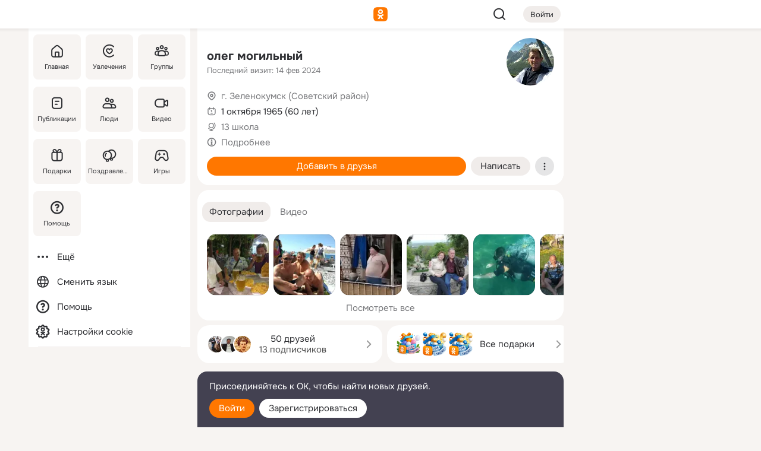

--- FILE ---
content_type: text/html;charset=UTF-8
request_url: https://m.ok.ru/profile/194747898
body_size: 24972
content:
<!DOCTYPE html><html class="v199 no-js st-friendMain sidebar-on ds-colors feed-redesign-2023 complaints-form-v3 vkui vkui--vkIdOk--light vkui-fixed-bg" id="root" lang="ru" data-view="doc" data-func="any"><head><title>олег могильный | OK.RU</title>
<meta http-equiv="Content-Type" content="text/html; charset=UTF-8"/><meta name="referrer" content="strict-origin-when-cross-origin"></meta><meta name="title" content="олег могильный | OK.RU"></meta><meta name="description" content="олег могильный. 60 лет. Место проживания - г. Зеленокумск (Советский район). Общайтесь в - Одноклассники."></meta><meta name="mobile-web-app-capable" content="yes"><link rel="alternate" type="application/atom+xml" href="https://m.ok.ru/atom-feed/hobby"><link rel="alternate" type="application/atom+xml" href="https://m.ok.ru/atom-feed/collection"><link rel="image_src" href="https://i.okcdn.ru/i?r=[base64]"></link><link rel="canonical" href="https://ok.ru/profile/194747898"></link><meta property="og:title" content="олег могильный | OK.RU"><meta property="og:description" content="олег могильный. 60 лет. Место проживания - г. Зеленокумск (Советский район). Общайтесь в - Одноклассники."><meta property="og:url" content="https://m.ok.ru/profile/194747898"><meta property="og:image" content="https://i.okcdn.ru/i?r=[base64]"><meta property="og:image:url" content="http://i.okcdn.ru/i?r=[base64]"><meta property="og:image:secure_url" content="https://i.okcdn.ru/i?r=[base64]"><meta name="viewport" content="width=device-width,initial-scale=1,maximum-scale=4,interactive-widget=resizes-content" /><link rel="manifest" href="/mres/pwa/manifest.json" crossorigin="use-credentials"></link><script type="application/ld+json">{"@context":"https://schema.org","@graph":[{"@type":"BreadcrumbList","itemListElement":[{"item":{"name":"Главная","@id":"https://m.ok.ru"},"position":1,"@type":"ListItem"},{"item":{"name":"Пользователи","@id":"https://m.ok.ru/search/profiles"},"position":2,"@type":"ListItem"},{"item":{"name":"олег могильный","@id":"https://m.ok.ru/profile/194747898"},"position":3,"@type":"ListItem"}]},{"gender":"MALE","affiliation":{"@type":"Organization","name":"13 школа"},"@type":"Person","givenName":"олег","familyName":"могильный","homeLocation":{"address":{"@type":"PostalAddress","addressLocality":"г. Зеленокумск (Советский район)"},"@type":"Place"},"birthDate":"1965.10.01"}]}</script><script>(function(win) {var doc = win.document,dt = '';dt = new Date();doc.cookie = 'TimezoneOffset=' + dt.getTimezoneOffset() + ';path=/';doc.cookie = 'ClientTimeDiff=' + (dt.getTime() - 1768580278415) + ';path=/';})(window);</script><script>(function(win, redirect) {if (win.top.location !== win.location) {win.top.location.href = redirect || win.location.href;}})(this, null);</script><link rel="preload" as="font" href="/mres/font/svg/common/svg-icons.woff?d12ffec1e0a4a01c9776cc90443a200a" crossorigin="anonymous"></link><link href="/mres/batch/js/reactaae1cd15/react-loader.js" rel="prefetch" as="style"></link><link href="/mres/batch/js/reactaae1cd15/vendors.js" rel="prefetch" as="style"></link><link href="/mres/batch/js/reactaae1cd15/core-client.js" rel="prefetch" as="style"></link><script src="/mres/batch/js/healthPage/accbaa14/xray.js"></script><script id="__xray-init__" type="text/javascript">xray.setConfig({
            defaultParams: {
                p: 'odnoklassniki-mobile',
            },
            xrayRadarUrl: 'https://xray.mail.ru'        });

        xray.send('pk-xray-ready');
        //# sourceURL=xray.init.js</script><script src="/mres/batch/js/healthPage/accbaa14/userKeeper.js"></script><script>this.okHead={"clipsFullscreen":{"enabled":true},"reactHydrationErrorComponentList":[],"beacon":"/dk;jsessionid=84e646273937bedcbcd3257354134f3991d560101244bf4c.a8693fad?st.cmd=clientGenericStat&_prevCmd=friendMain&tkn=7930","debugConfig":["DEVMODE"],"scrollThrottle":200,"xtkn":"","consoleWrapper":true,"staticResourceUrl":"/","tracer":{"appToken":"kk9eFTATuCYmnYVJiGWydVMaLukFoKuW0p5Uue5AWa00","tracerVersion":"2.1.0","mobVersion":"1.1.199","mobVersionHashCode":1901620183,"appVersionPrefix":"prod","nonFatalErrors":["Permissions","check","failed","The","request","is","not","allowed","Fetch","aborted","can","be","found","here","AbortError","NotAllowedError","NotFoundError","error.network","Request","Failed","to","fetch","Load","load"]},"webVitals":{"clsReportsCapacity":3,"consoleLogsEnabled":false,"isAutotestMetaDataSupported":false,"isListenerEnabled":true,"inpReportsCapacity":5,"isConsoleClicksEnabled":false},"webApiUrlReplacements":{"m.ok":"ok","m2.ok":"ok","mobtg.ok":"wtuc.ok","m.bnnapp.com":"bnnapp.com"},"jsReliable":true}</script><script type="text/javascript">   (function(m,e,t,r,i,k,a){m[i]=m[i]||function(){(m[i].a=m[i].a||[]).push(arguments)};   m[i].l=1*new Date();k=e.createElement(t),a=e.getElementsByTagName(t)[0],k.async=1,k.src=r,a.parentNode.insertBefore(k,a)})   (window, document, "script", "https://mc.yandex.ru/metrika/tag.js", "ym");   ym(87663567, "init", {        clickmap:true,        trackLinks:true,        accurateTrackBounce:true   });</script><noscript><div><img src="https://mc.yandex.ru/watch/87663567" style="position:absolute; left:-9999px;" alt="" /></div></noscript><link rel="stylesheet" type="text/css" href="/mres/css/base-button-BPQMROgV.css" />
<link href="/mres/css/reset-CGlH4YYT.css" type="text/css" rel="stylesheet"/>
<link href="/mres/css/text-icon-DmvEZ7a1.css" type="text/css" rel="stylesheet"/>
<link href="/mres/css/mobile-main-CKFGGO9r.css" type="text/css" rel="stylesheet"/>
<link href="/mres/css/grids-DjQEmj9w.css" type="text/css" rel="stylesheet"/>
<link href="/mres/css/payment-DyVadPr8.css" type="text/css" rel="stylesheet"/>
<link href="/mres/css/ds-colors-Cyazo0Br.css" type="text/css" rel="stylesheet"/>
<link href="/mres/react/toast-manager_dcc20320.css" type="text/css" rel="stylesheet"/>
<link href="/mres/react/clips-fullscreen_fca0546d.css" type="text/css" rel="stylesheet"/><link rel="stylesheet" type="text/css" href="/mres/css/toolbar-CYlwmatI.css" /><link rel="stylesheet" type="text/css" href="/mres/css/sidebar-CdTqNZIH.css" /><link rel="stylesheet" type="text/css" href="/mres/css/hobby-BDN-3sXb.css" /><link rel="stylesheet" type="text/css" href="/mres/css/gift-card-nvj18xNA.css" /><link rel="stylesheet" type="text/css" href="/mres/css/topic-text-BkniYfIB.css" /><link rel="stylesheet" type="text/css" href="/mres/css/action-bar-DUuXkeYg.css" /><link rel="stylesheet" type="text/css" href="/mres/css/widget-info-DBYFD1Jr.css" /><link rel="stylesheet" type="text/css" href="/mres/css/invite-banner-CSY9zDhK.css" /><link rel="stylesheet" type="text/css" href="/mres/css/buttons-set-DEZnQMko.css" /><link rel="stylesheet" type="text/css" href="/mres/css/rtterms-banner-BSKVRrCX.css" /><link rel="stylesheet" type="text/css" href="/mres/css/reactions-panel-GCl0FsaS.css" /><link rel="stylesheet" type="text/css" href="/mres/css/input-text-DnkQboEs.css" /><link rel="stylesheet" type="text/css" href="/mres/css/field-elements-iB1Q1i-h.css" />
<link href="/mres/css/mobile-sm-BQE7t3eI.css" type="text/css" rel="stylesheet"/><link rel="shortcut icon" href="/favicon_32.ico" type="image/x-icon"></link><link sizes="16x16" rel="icon" href="/mres/img/s/ico-redesign/ok_logo_16.png" type="image/png"></link><link sizes="32x32" rel="icon" href="/mres/img/s/ico-redesign/ok_logo_32.png" type="image/png"></link><link sizes="42x42" rel="icon" href="/mres/img/s/ico-redesign/ok_logo_42.png" type="image/png"></link><link sizes="180x180" rel="apple-touch-icon" href="/mres/img/s/ico-redesign/ok_logo_180.png"></link><link size="192x192" rel="icon" href="//mres/img/browser-theme/oklogo.png"></link>

<style>




.donate-portlet_card-item_avatar .avatar_empty .fi:before {margin-left:0}
.and .donate-portlet_card-item_avatar .avatar_empty .fi:not(.__svg):before {margin-bottom:-.25em}
.o .toolbar_widgets-w {display: none}




@media (max-width: 479px) {
.daily-reward-portlet_ruby1_img {width: 41px !important}
.daily-reward-portlet_ruby2_img {width: 120px !important}
.daily-reward-portlet_star1_img {width: 40px !important}
.daily-reward-portlet_pipe1_img {width: 96px !important}
}

.game-frame_videoadv .app-video_mute_lk, .game-frame_videoadv .app-video_label {color: #ffffff}
.app-video video {
    position: relative !important;
}
.featured-app-banner {
    padding-bottom: 111.11%;
}

.app-video {
  height: 100%;
}
.app-video .video {
   width: 100%;
   height: auto;
   z-index: 10;
}

.game-frame_videoadv .app-video_mute {
  max-height: 18px;
  top: 12px;
  padding: 10px 12px 10px 16px;app-dating_header
  font-family: Roboto;
  font-style: normal;
  font-weight: 400;
  font-size: 14px;
  line-height: 18px;
}

.game-campaign_action-text {
  color: #C0C0C0 !important;
}

.game-campaign_action {
  background: rgba(46,47,51,0.878);
}

.game-campaign_action-close-icon {
  background-color: #fff
}

.app-video_label {
    display: none;
}

#game_adblock_item {
   box-shadow: unset !important;
}

.dark-theme .app-dating_header {
   background: #392C1D;
}

.dark-theme .app-dating_header-title {
   color: #FFF;
}

.dark-theme .app-dating_header-description {
   color: #C0C0C0;
}


.music_album_lst.__alone.__album-redesign .music_album_i{height:auto} .music_album_lst.__alone.__album-redesign .music_album_cnt{height:auto}

.friend-card_send-present-button-text{vertical-align:baseline;}


.topic-user-event_img-wrapper .topic-user-event_text-over-img{ font-size: 26px;}


.congrats-quiz_question_button {display:none;}
form .congrats-quiz_question_button {display:inline-block;}


.tabs.__sticky__jp0tq { top: 0px; z-index: 149; }


.gift-section.__easter-gifts-section:before{background-image:url(//i.okcdn.ru/i?r=ADFduA860z-u_sNvOqUG3iXGt7zq6qhKGdjmLyzqT-kkqHh6acO4zb9wjCXoquMmhNY);display:block;content:'';height:80px;background-size:auto 80px;background-position:center center;background-repeat:no-repeat;background-color:#0B7ADB;}
.gift-section.__easter-gifts-section .title{display:none}
.gift-section.__easter-gifts-section+.gifts_ul{background-color:#e4effa;}


.help-faq-payload-block img {width: 100%;}


.gift-section.__teacher-bg-promo .title {display:none;}
.gift-section.__teacher-bg-promo .gifts_ul .it {border:none;}
.gift-section.__teacher-bg-promo+.gifts_ul {padding:0 12px;background-color:rgba(255, 136, 0, 0.12);}
.gift-section.__teacher-bg-promo .l.gifts_ul.grid:last-child {margin-bottom:0;}
.gift-section.__teacher-bg-promo::before {content:'';display:block;background-image:url(https://i.okcdn.ru/i?r=ADFduA860z-u_sNvOqUG3iXGkfGOOSqvoR8erOT-lbj1E3h6acO4zb9wjCXoquMmhNY);background-size:cover;height:80px;background-position-x:center;background-color:#FF8800;background-repeat:no-repeat;}
@media (-webkit-min-device-pixel-ratio:1.5),(min-resolution:120dpi),(min-resolution:1.5dppx){.gift-section.__teacher-bg-promo::before {background-image:url(https://i.okcdn.ru/i?r=ADFduA860z-u_sNvOqUG3iXGjt9Fwc2LE0kTSU7FOYeEx3h6acO4zb9wjCXoquMmhNY);}}
@media (min-device-width: 375px){.gift-section.__teacher-bg-promo::before {background-size:contain;}}

.gift-card.__free-for-ad .gift-price_text,
.gift-card.__free-for-ad .gift-price_icon,
.gift-card.__free-for-ad-live .gift-price_text,
.gift-card.__free-for-ad-live .gift-price_icon {background-color: #e0f2ff !important;}


.dark-theme .search-additional-components,
.dark-theme .search.__rounded-field .query-completions.search-chips {border-bottom-color: #202020;}
.search.__rounded-field + #searchableListContent.__show-results .item.help-faq-subsection-item:first-child {border-top: none;}
#root .search.__rounded-field .input-text.__search.__voice-enabled .input-text_icons,
#root .search.__rounded-field .input-text.__search.__voice-enabled.__active .input-text_icons.__left {width: 36px;}
#root .search.__rounded-field .input-text.__search.__voice-enabled.__active .input-text_icons {width: 72px;}
#sidebar-userSettingsMain {z-index: 2;}
.and.hobby-show-landing .portal-container[data-logloc="hobbyShowLanding"] .vdo.tbcont, .ios.hobby-show-landing .portal-container[data-logloc="hobbyShowLanding"] .vdo.tbcont {background: url('https://st.okcdn.ru/static/pro3/1-0-104/_storage/i/landings/hobby_show_mob.jpg') no-repeat; background-size: cover;}
.desktop.hobby-show-landing .portal-container[data-logloc="hobbyShowLanding"] .vdo.tbcont {background: url('https://st.okcdn.ru/static/pro3/1-0-104/_storage/i/landings/hobby_show_desktop.jpg') no-repeat; background-size: cover;}
.hobby-show-landing .portal-container[data-logloc="hobbyShowLanding"] .vdo.thumb {opacity: 0;}
.n .wrapper.agreement,.n.guest .wrapper #head,.n.guest .wrapper #content,.n.guest .wrapper #footer {max-width:630px}
.block.__boxed.greeting-block {padding: 16px;}

.bottom-sheet-description_description-content.__expand {-webkit-line-clamp: 1000;}


#geo-page-main.viewport_content {overflow: visible}



.daily-photo-slider-card_media_holder .common-avatar.photo_img + .common-avatar.photo_img {display: none}


.feed-header-content_action-wrap {z-index: 9;}
.feed-header-content .feed-header-content_item .grp,
.feed-header-content .feed-header-content_item .usr { text-wrap: nowrap; }
.promo-avatar-content_header { width: auto; }

.feed-header-content_line.__owner .usr,
.feed-header-content_line.__owner .grp { display: inline-block; }
.feed-header-content_line .usr,
.feed-header-content_line .grp { display: inline; }



.dark-theme ul.hobby20_navigation.__collapsed.__wide.__multiline a:first-child .hobby20_navigation_content {
    color: #ffffff !important;
}



.ds-colors .np_photoBox_back {
	background-color: #000;
}

.ds-colors .widget-list_infos .ecnt {
    color: var(--color_main);
}

.music-track .music-track_artist {
    display: flex;
    align-items: center;
    flex-wrap: nowrap;
}

.guest .musc_controls.musc_info_wrapper {
    vertical-align: middle;
}

.guest .tracks_i {
    display: flex;
    align-items: center;
    flex-wrap: nowrap;
}

.music_album_explicit-label {
	margin-top: 0;
    color: var(--dynamic-text-and-icons-base-tertiary);
}


.np_photoBox.__redesign2023 .quick-photo-comment_container .widget-list_actions .widget-list_i .ic-react.ny2025-react + .widget_action.__active:not(.__super-react) {
    background-color: rgba(0,153,255, 0.12) !important;
}


</style>

<script>document.documentElement.className=(document.documentElement.className||'').replace(/(^|\s)no-js(?=$|\s)/g,'$1js')</script><script src="/mres/batch/js/head/f4d757e/head.js"></script><script src="/mres/default/js/jsChallengeBgReq.js" defer="true"></script><script src="/mres/default/js/web-vitals.js"></script><script>OK.launchServices('',[{"service":"deviceCaps","age":31536000},{"service":"doublePostPrevention","disableAfterSubmit":true,"postDelay":3000},{"targetBlankEnabled":true,"log":false,"service":"initClickPixels"}])</script><script src="/mres/default/js/tracerForHead-2.1.0.js" defer="true"></script><script src="https://top-fwz1.mail.ru/js/code.js" defer="true"></script><script src="https://privacy-cs.mail.ru/static/sync-loader.js" defer="true"></script><script type="text/javascript">window.inline_resources = {};
window.inline_resources.pts={};
window.inline_resources.pts['clips']={"cancel":"Отменить","clipUnavailable":"Упс, клип недоступен","$Hash$":"3845777514496","abortDislike":"Отменить поставленный дизлайк","clipUnavailableReasonDeletedOrHidden":"Возможно, клип удалён, или владелец скрыл его","subscribe":"Подписаться","loadError":"Не удалось загрузить клип","refresh":"Обновить","setDislikeOnClip":"Поставить дизлайк на клип","setLikeOnClip":"Поставить класс на клип","loadErrorSuggest":"Попробуйте обновить его","closeClipsLayer":"Закрыть клипы","clipReshared":"Вы поделились клипом в своём профиле","linkCopied":"Ссылка скопирована в буфер обмена","inOK":"в ОК","subscribed":"Вы подписались на автора","reshareNow":"Поделиться сейчас","report":"Пожаловаться","copyLiknk":"Копировать ссылку","disliked":"Похожие клипы будут показываться реже","clip":"Клип"};
</script>
</head><body class="desktop guest n noscroll search-in-discovery fixed-sidebar-view three-columns blocked-open-sidebar fixed round-avatars full-height two-columns-layout toolbar-fixed widget-redesign float-sidebar js-dialog-redesign mob-detect-on-web topic-link-redesign redesign-logo slider-to-collage feed-blocks-rounded input-fz-inc __profile-card"><div class="js-call" data-services="toastManager"></div><toast-manager data-css="toast-manager_dcc20320.css" server-rendering="true" data-bundle-name="toast-manager" data-attrs-types="{}" class="h-mod toast-manager js-call react-tag" data-module="react-loader" data-react="toast-manager_fb71c0f1.js" data-react-base-url="/mres/react/" data-view=" reactLoader"><template style="display:none"></template><div><section aria-label="Notifications alt+T" tabindex="-1" aria-live="polite" aria-relevant="additions text" aria-atomic="false"></section></div></toast-manager><noscript class="reset-js"><img height="1" width="1" src="/dk;jsessionid=84e646273937bedcbcd3257354134f3991d560101244bf4c.a8693fad?st.cmd=resetJsKookies&amp;tkn=2122&amp;_prevCmd=friendMain" alt=""></noscript><script>var w=window,$pgx=w.pageCtx=w.pageCtx||{};$pgx.staticResourceUrl="/";OK.loader.alias({'common-js':'/mres/batch/js/common/bd7ed370/common.js'});OK.loader.use('common-js');</script><script>var _tmr = window._tmr || (window._tmr = []);_tmr.push({id: 1963260,type: "pageView",start: (new Date).getTime(),timespent: true});</script><script src="/mres/batch/js/healthPage/accbaa14/coreKeeper.js"></script><script id="__core-keeper-init__" type="text/javascript">window.coreKeeper && window.coreKeeper.init({
  timespent: {
    login: 0  }
});
//# sourceURL=core-keeper-init.js</script><div id="container"><div id="wrapper" class="wrapper guest portal "><div aria-hidden="true" class="error-notification-w"><div class="error-notification"><span class="fi ic-alert-circle-16 ic16"><span class="ic_tx error-notification_txt">Произошла проблема с интернетом</span></span></div></div><div class="toolbar-w"><nav aria-label="Тулбар" id="head" class="ntfb2 toolbar __three-col-toolbar"><div class="toolbar_actions-w toolbar_inner"><ul id="toolbar-actions" data-log-click="{&quot;stateParams&quot;:&quot;{\&quot;stateId\&quot;:\&quot;friendMain\&quot;,\&quot;st-prm_friendId\&quot;:\&quot;194747898\&quot;}&quot;,&quot;signInLayerContainer&quot;:&quot;anonym.toolbar&quot;,&quot;registrationContainer&quot;:&quot;anonym.home_login.friend&quot;}" class="toolbar_actions highlight-block-color-list"><li class="toolbar_actions-i"><div id="sidebar-opener" class="portal-sidebar-button" data-log-click="{&quot;target&quot;:&quot;menu&quot;}" data-func="openSidebar" title="Открыть боковое меню" aria-label="Открыть боковое меню"><img class="sidebar-menu-icon toolbar_actions-i_inner" src="/mres/img/t.gif" alt="" aria-hidden="true"></div></li><li class="toolbar_actions-i"><a id="lgo" data-log-click="[{&quot;target&quot;:&quot;anonym-logo_tap&quot;},{&quot;target&quot;:&quot;logo&quot;}]" class="portal-logo highlight-block-color js-href" data-href="/dk;jsessionid=84e646273937bedcbcd3257354134f3991d560101244bf4c.a8693fad?bk=LoginForHref&amp;st.cmd=loginForHref&amp;st.redirect=%252Fprofile%252F194747898&amp;_prevCmd=friendMain&amp;tkn=1785&amp;spl=1&amp;spl=1" href="/"><img class="ticLgo tics portal-logo_img" src="/mres/img/t.gif" alt="" aria-hidden="true"><span class="logo_text __home">одноклассники</span></a></li><li class="toolbar_actions-i"><div class="base-button __plain   __modern __without-text __has-icon ic24 portal-search base-button __plain __modern __without-text __has-icon ic24 __margin" data-log-click="{&quot;searchLocation&quot;:&quot;ANON_GLOBAL_SEARCH&quot;,&quot;target&quot;:&quot;SEARCH_INPUT&quot;}"><a class="base-button_target" data-log-click="{&quot;target&quot;:&quot;search&quot;}" href="/dk;jsessionid=84e646273937bedcbcd3257354134f3991d560101244bf4c.a8693fad?st.cmd=anonymUsersAllSearch&amp;tkn=3926&amp;_prevCmd=friendMain"></a><div class="base-button_bg"></div><div aria-hidden="true" class="base-button_content"><span class="fi ic-search-24 base-button_content_icon __empty ic24"></span></div></div><div class="portal-login-button"><div class="base-button __default __small __modern" data-log-click="{&quot;target&quot;:&quot;login&quot;}"><a class="base-button_target" id="head_login_btn" href="/dk;jsessionid=84e646273937bedcbcd3257354134f3991d560101244bf4c.a8693fad?bk=LoginForHref&amp;st.cmd=loginForHref&amp;st.redirect=%252Fprofile%252F194747898&amp;_prevCmd=friendMain&amp;tkn=7444&amp;spl=1&amp;spl=1">Войти</a><div class="base-button_bg"></div><div aria-hidden="true" class="base-button_content"><div class="base-button_content_text">Войти</div></div></div></div></li></ul></div></nav><div id="toolbarProgress" class="toolbar-progress"></div></div><script>if((window.OK||(OK={})).initToolbar) OK.initToolbar(); else OK.isInitToolbarActive = true;</script><div class="two-columns-layout-content"><aside aria-labelledby="l-sidebar_header_title" data-log-click="{&quot;registrationContainer&quot;:&quot;anonymMenu&quot;}" data-state="-827334" id="the-sidebar" class="l-sidebar __column __fixed-view __full-device-height"><nav class="l-sidebar_cnt __guest"><div class="l-sidebar_header"><a role="button" data-func="toggleSidebar" title="Закрыть меню" class="l-sidebar_link l-sidebar_close highlight-block-color" aria-label="Закрыть меню"><span class="fi ic-close-24 __empty ic24"></span></a><div id="l-sidebar_header_title" class="l-sidebar_header_title">Меню</div><a class="l-sidebar_header_search l-sidebar_link highlight-block-color js-to-global-search" data-log-click="{&quot;searchLocation&quot;:&quot;ANON_GLOBAL_SEARCH&quot;,&quot;target&quot;:&quot;SEARCH_INPUT&quot;}" data-func="goToGlobalSearch" data-endpoint="/dk;jsessionid=84e646273937bedcbcd3257354134f3991d560101244bf4c.a8693fad?st.cmd=anonymUsersAllSearch&amp;tkn=2435&amp;_prevCmd=friendMain" title="Искать на сайте" aria-label="Искать на сайте"><span class="fi ic-search-24 __empty ic24"></span></a></div><ul class="l-sidebar_lst __grid __main"><li class="l-sidebar_top_i" id="sidebar-main"><a class="l-sidebar_link js-href" data-href="/cdk/st.cmd/main/st.mfi/194747898/_prevCmd/friendMain/tkn/8004;jsessionid=84e646273937bedcbcd3257354134f3991d560101244bf4c.a8693fad?spl=1&amp;_aid=leftMenuClick" data-log-click="{&quot;target&quot;:&quot;userMain&quot;}" href="/" aria-label="Главная"><div class="l-sidebar_grid-bg fi ic-home-24"><span aria-hidden="true" class="fi_tx">Главная</span></div></a></li><li class="l-sidebar_top_i" id="sidebar-hobby20"><a class="l-sidebar_link js-href" data-href="/hobby;jsessionid=84e646273937bedcbcd3257354134f3991d560101244bf4c.a8693fad?_aid=leftMenuClick" data-log-click="{&quot;target&quot;:&quot;hobbies&quot;}" href="/hobby" aria-label="Увлечения"><div class="l-sidebar_grid-bg fi ic-hobbies-24"><span aria-hidden="true" class="fi_tx">Увлечения</span></div></a></li><li class="l-sidebar_top_i" id=""><a class="l-sidebar_link js-href" data-href="/groups/;jsessionid=84e646273937bedcbcd3257354134f3991d560101244bf4c.a8693fad?spl=1" data-log-click="{&quot;target&quot;:&quot;userAltGroup&quot;}" href="/groups" aria-label="Группы"><div class="l-sidebar_grid-bg fi ic-users-3-24"><span aria-hidden="true" class="fi_tx">Группы</span></div></a></li><li class="l-sidebar_top_i" id=""><a class="l-sidebar_link js-href" data-href="/search/content/;jsessionid=84e646273937bedcbcd3257354134f3991d560101244bf4c.a8693fad?spl=1" data-log-click="{&quot;target&quot;:&quot;contentSearch&quot;}" href="/search/content" aria-label="Публикации"><div class="l-sidebar_grid-bg fi ic-feed-24"><span aria-hidden="true" class="fi_tx">Публикации</span></div></a></li><li class="l-sidebar_top_i" id=""><a class="l-sidebar_link js-href" data-href="/search/profiles/;jsessionid=84e646273937bedcbcd3257354134f3991d560101244bf4c.a8693fad?spl=1" data-log-click="{&quot;target&quot;:&quot;anonym.userSearch&quot;}" href="/search/profiles" aria-label="Люди"><div class="l-sidebar_grid-bg fi ic-users-24"><span aria-hidden="true" class="fi_tx">Люди</span></div></a></li><li class="l-sidebar_top_i" id="sidebar-userMovies"><a class="l-sidebar_link js-href" data-href="/dk;jsessionid=84e646273937bedcbcd3257354134f3991d560101244bf4c.a8693fad?st.cmd=userMovies&amp;_prevCmd=friendMain&amp;tkn=5104&amp;spl=1&amp;_aid=leftMenuClick" data-log-click="{&quot;target&quot;:&quot;video&quot;}" href="/video" aria-label="Видео"><div class="l-sidebar_grid-bg fi ic-videocam-24"><span aria-hidden="true" class="fi_tx">Видео</span></div></a></li><li class="l-sidebar_top_i" id=""><a class="l-sidebar_link js-href" data-href="/gifts/;jsessionid=84e646273937bedcbcd3257354134f3991d560101244bf4c.a8693fad?spl=1" data-log-click="{&quot;target&quot;:&quot;giftsFront&quot;}" href="/gifts" aria-label="Подарки"><div class="l-sidebar_grid-bg fi ic-gift-24"><span aria-hidden="true" class="fi_tx">Подарки</span></div></a></li><li class="l-sidebar_top_i" id=""><a class="l-sidebar_link js-href" data-href="/pozdravleniya;jsessionid=84e646273937bedcbcd3257354134f3991d560101244bf4c.a8693fad" data-log-click="{&quot;target&quot;:&quot;congrats&quot;}" href="/pozdravleniya" aria-label="Поздравления"><div class="l-sidebar_grid-bg fi ic-balloons-24"><span aria-hidden="true" class="fi_tx">Поздравления</span></div></a></li><li class="l-sidebar_top_i" id=""><a class="l-sidebar_link js-href" data-href="/games/;jsessionid=84e646273937bedcbcd3257354134f3991d560101244bf4c.a8693fad?spl=1" data-log-click="{&quot;target&quot;:&quot;appsShowcaseHD&quot;}" href="/games" aria-label="Игры"><div class="l-sidebar_grid-bg fi ic-games-24"><span aria-hidden="true" class="fi_tx">Игры</span></div></a></li><li class="l-sidebar_top_i" id=""><a class="l-sidebar_link js-href" data-href="/help/;jsessionid=84e646273937bedcbcd3257354134f3991d560101244bf4c.a8693fad?spl=1" data-log-click="{&quot;target&quot;:&quot;help&quot;}" href="/help" aria-label="Помощь"><div class="l-sidebar_grid-bg fi ic-help-circle-16"><span aria-hidden="true" class="fi_tx">Помощь</span></div></a></li></ul><ul class="l-sidebar_lst __flat __secondary __bottom highlight-block-color-list"><li class="l-sidebar_i" id="sidebar-moreOKSocialsLinks"><a class="l-sidebar_link fi ic-more-24" href="/dk;jsessionid=84e646273937bedcbcd3257354134f3991d560101244bf4c.a8693fad?st.cmd=moreOKSocialsLinks&amp;_prevCmd=friendMain&amp;tkn=1514&amp;spl=1&amp;_aid=leftMenuClick" aria-label="Ещё"><span aria-hidden="true" class="fi_tx">Ещё</span></a></li><li class="l-sidebar_i" id=""><a class="l-sidebar_link fi ic-web-24" href="/dk;jsessionid=84e646273937bedcbcd3257354134f3991d560101244bf4c.a8693fad?st.cmd=langSelector&amp;spl=1" aria-label="Сменить язык"><span aria-hidden="true" class="fi_tx">Сменить язык</span></a></li><li class="l-sidebar_i" id=""><a class="l-sidebar_link fi ic-help-circle-16 js-href" data-href="/help/;jsessionid=84e646273937bedcbcd3257354134f3991d560101244bf4c.a8693fad?spl=1" href="/help" aria-label="Помощь"><span aria-hidden="true" class="fi_tx">Помощь</span></a></li><li class="l-sidebar_i" id="sidebar-userSettingsCookiePolicy"><a class="l-sidebar_link fi ic-ok-star-16" href="/dk;jsessionid=84e646273937bedcbcd3257354134f3991d560101244bf4c.a8693fad?st.cmd=userSettingsCookiePolicy&amp;st.rtu=%2Fdk%3Bjsessionid%3D84e646273937bedcbcd3257354134f3991d560101244bf4c.a8693fad%3Fst.cmd%3DfriendMain%26st.friendId%3D194747898%26st.frwd%3Doff%26st.page%3D1%26_prevCmd%3DfriendMain%26tkn%3D8669&amp;st.src=userMain&amp;_prevCmd=friendMain&amp;tkn=3476&amp;spl=1&amp;_aid=leftMenuClick" aria-label="Настройки cookie "><span aria-hidden="true" class="fi_tx">Настройки cookie </span></a></li></ul></nav></aside><script>OK.initializeSidebar({"isFixedView":true,"isAnimateEnabled":true,"isSwipeEnabled":false});</script><div id="promoBanner"></div><div id="boxPage" data-logloc="friendMain" class="portal-container"><div id="content"><div data-log-click="{&quot;target&quot;:&quot;anonym-profile-v3&quot;}" class="profile-page js-profile-page"><div class="profile-wrapper"><div class="profile-card"><div class="profile-card_main-content"><div class="profile-card_main-content_tx"><span class="icons-set  "><span class="ic-set_tx "><h1 class="name-header-markup"><a class="" itemprop="name" href="/dk;jsessionid=84e646273937bedcbcd3257354134f3991d560101244bf4c.a8693fad?st.cmd=friendInfo&amp;st.friendId=194747898&amp;_prevCmd=friendMain&amp;tkn=3834">олег могильный</a></h1></span><span class="user-profile-badges"></span></span><h2 class="profile-card_main-content_last-activity"><span class="profile-card_info-tx_about_descr">Последний визит: 14 фев 2024</span></h2></div><div class="sz80 common-avatar __compact-ol profile-card_main-content_avatar" data-log-click="{&quot;target&quot;:&quot;avatar&quot;}"><a class="u-ava sz80 " href="/dk;jsessionid=84e646273937bedcbcd3257354134f3991d560101244bf4c.a8693fad?st.cmd=friendPhoto&amp;st.nav=off&amp;st.friendId=194747898&amp;st.rUrl=%2Fdk%3Bjsessionid%3D84e646273937bedcbcd3257354134f3991d560101244bf4c.a8693fad%3Fst.cmd%3DfriendMain%26amp%3Bst.friendId%3D194747898%26amp%3Bst.frwd%3Doff%26amp%3Bst.page%3D1%26amp%3B_prevCmd%3DfriendMain%26amp%3Btkn%3D9270&amp;st.phoId=15092566010&amp;_prevCmd=friendMain&amp;tkn=7071"><img class="u-ava_img sz80 " src="https://i.okcdn.ru/i?r=[base64]" alt="" itemprop="image"></a></div></div><ul class="profile-card_info"><li class="profile-card_info_item"><span class="fi ic-location-16 ic16"><span class="ic_tx" data-log-click="{&quot;target&quot;:&quot;info_location&quot;}"><a href="/dk;jsessionid=84e646273937bedcbcd3257354134f3991d560101244bf4c.a8693fad?st.cmd=usersOnline&amp;st.city=%D0%B3.+%D0%97%D0%B5%D0%BB%D0%B5%D0%BD%D0%BE%D0%BA%D1%83%D0%BC%D1%81%D0%BA+%28%D0%A1%D0%BE%D0%B2%D0%B5%D1%82%D1%81%D0%BA%D0%B8%D0%B9+%D1%80%D0%B0%D0%B9%D0%BE%D0%BD%29&amp;st.ageFrom=14&amp;st.genders=1&amp;st.ageTo=90&amp;_prevCmd=friendMain&amp;tkn=8054" class="profile-card_info_item_tx">г. Зеленокумск (Советский район)</a></span></span></li><li class="profile-card_info_item"><span class="fi ic-calendar-24 ic16"><span class="ic_tx">1 октября 1965 (60 лет)</span></span></li><li class="profile-card_info_item"><span class="fi ic-globe-16 ic16"><span class="ic_tx" data-log-click="{&quot;target&quot;:&quot;info_community&quot;}"><a href="/dk;jsessionid=84e646273937bedcbcd3257354134f3991d560101244bf4c.a8693fad?st.cmd=communityMain&amp;st.groupId=36565330690089&amp;_prevCmd=friendMain&amp;tkn=7054&amp;_aid=nfrProfCommun" class="profile-card_info_item_tx">13 школа</a></span></span></li><li class="profile-card_info_item"><span class="fi ic-info-circle-16 ic16"><span class="ic_tx" data-log-click="{&quot;target&quot;:&quot;info_more&quot;}"><button data-href="/dk;jsessionid=84e646273937bedcbcd3257354134f3991d560101244bf4c.a8693fad?st.cmd=friendInfo&amp;st.friendId=194747898&amp;_prevCmd=friendMain&amp;tkn=5151&amp;_aid=nfrProfMore" class="profile-card_info_item_tx action-button __inline" type="button">Подробнее</button></span></span></li></ul><div class="profile-card_buttons"><div class="base-button __accept   __modern profile-card_buttons_item __full-width"><input class="base-button_target action-base-button" data-log-click="{&quot;target&quot;:&quot;join&quot;}" data-href="/dk;jsessionid=84e646273937bedcbcd3257354134f3991d560101244bf4c.a8693fad?bk=LoginForHref&amp;st.cmd=loginForHref&amp;st.redirect=%252Fdk%253Bjsessionid%253D84e646273937bedcbcd3257354134f3991d560101244bf4c.a8693fad%253Fst.cmd%253DfriendMain%2526st.friendId%253D194747898%2526_prevCmd%253DfriendMain%2526tkn%253D2517&amp;_prevCmd=friendMain&amp;tkn=1007" value="Добавить в друзья" type="button"><div class="base-button_bg"></div><div aria-hidden="true" class="base-button_content"><div class="base-button_content_text">Добавить в друзья</div></div></div><div class="base-button __default   __modern profile-card_buttons_item"><input class="base-button_target action-base-button" data-log-click="{&quot;target&quot;:&quot;send_message&quot;}" data-href="/dk;jsessionid=84e646273937bedcbcd3257354134f3991d560101244bf4c.a8693fad?st.cmd=userChat&amp;st.convId=PRIVATE_194747898&amp;st.grp=off&amp;st.edit=off&amp;st.rpl=off&amp;_prevCmd=friendMain&amp;tkn=2893&amp;_aid=profMsg#lst" value="Написать" type="button"><div class="base-button_bg"></div><div aria-hidden="true" class="base-button_content"><div class="base-button_content_text">Написать</div></div></div><button data-func="showBottomMenu" class="profile-card_buttons_item __more" data-bmenu-title="олег могильный" data-bmenu-json="{&quot;items&quot;:[{&quot;iconClass&quot;:&quot;fi ic-gift-24&quot;,&quot;href&quot;:&quot;/dk;jsessionid=84e646273937bedcbcd3257354134f3991d560101244bf4c.a8693fad?st.cmd=selectPresent\u0026amp;st.or=f9LHodD0cOIb2Up0DbnrDJHptUFfBIDvywbMg8TUt6J3B7ntY4FovJKyg1O-Wy7vMQ9oOeej2UHDoA\u0026amp;st.friendId=194747898\u0026amp;_prevCmd=friendMain\u0026amp;tkn=1232\u0026amp;_aid=profGift&quot;,&quot;text&quot;:&quot;Сделать подарок&quot;,&quot;logTarget&quot;:&quot;send_present&quot;,&quot;isButton&quot;:true},{&quot;iconClass&quot;:&quot;fi ic-follow-16&quot;,&quot;href&quot;:&quot;/dk;jsessionid=84e646273937bedcbcd3257354134f3991d560101244bf4c.a8693fad?st.cmd=friendSubscriptions\u0026amp;st.rtu=%2Fdk%3Bjsessionid%3D84e646273937bedcbcd3257354134f3991d560101244bf4c.a8693fad%3Fst.cmd%3DfriendMain%26st.friendId%3D194747898%26st.frwd%3Doff%26st.page%3D1%26_prevCmd%3DfriendMain%26tkn%3D1180\u0026amp;st.friendId=194747898\u0026amp;_prevCmd=friendMain\u0026amp;tkn=8553#js-dlg&quot;,&quot;text&quot;:&quot;Настройки подписки&quot;,&quot;logTarget&quot;:&quot;manage_subscriptions&quot;,&quot;isButton&quot;:true},{&quot;iconClass&quot;:&quot;fi ic-phone-24&quot;,&quot;href&quot;:&quot;/dk;jsessionid=84e646273937bedcbcd3257354134f3991d560101244bf4c.a8693fad?st.cmd=friendCallOkLink\u0026amp;st.rtu=%2Fdk%3Bjsessionid%3D84e646273937bedcbcd3257354134f3991d560101244bf4c.a8693fad%3Fst.cmd%3DfriendMain%26st.friendId%3D194747898%26st.frwd%3Doff%26st.page%3D1%26_prevCmd%3DfriendMain%26tkn%3D5889\u0026amp;st.friendId=194747898\u0026amp;_prevCmd=friendMain\u0026amp;tkn=1801#js-dlg&quot;,&quot;text&quot;:&quot;Позвонить&quot;,&quot;logTarget&quot;:&quot;call&quot;,&quot;isButton&quot;:true},{&quot;iconClass&quot;:&quot;fi ic-users-3-24&quot;,&quot;href&quot;:&quot;/dk;jsessionid=84e646273937bedcbcd3257354134f3991d560101244bf4c.a8693fad?st.cmd=altGroupSelectGroupToAdd\u0026amp;st.friendId=194747898\u0026amp;st.frwd=off\u0026amp;st.page=1\u0026amp;_prevCmd=friendMain\u0026amp;tkn=1964&quot;,&quot;text&quot;:&quot;Пригласить в группу&quot;,&quot;logTarget&quot;:&quot;add_to_group&quot;,&quot;isButton&quot;:true},{&quot;iconClass&quot;:&quot;fi ic-info-circle-24&quot;,&quot;href&quot;:&quot;/dk;jsessionid=84e646273937bedcbcd3257354134f3991d560101244bf4c.a8693fad?st.cmd=friendComplain\u0026amp;st.friendId=194747898\u0026amp;st.frwd=off\u0026amp;st.page=1\u0026amp;_prevCmd=friendMain\u0026amp;tkn=2496#js-dlg&quot;,&quot;text&quot;:&quot;Пожаловаться&quot;,&quot;logTarget&quot;:&quot;complain&quot;,&quot;isButton&quot;:true},{&quot;iconClass&quot;:&quot;fi ic-block-24&quot;,&quot;href&quot;:&quot;/dk;jsessionid=84e646273937bedcbcd3257354134f3991d560101244bf4c.a8693fad?st.cmd=friendBlockUserV2\u0026amp;st.bloc=PROFILE\u0026amp;st.rtu=%2Fdk%3Bjsessionid%3D84e646273937bedcbcd3257354134f3991d560101244bf4c.a8693fad%3Fst.cmd%3DfriendMain%26st.friendId%3D194747898%26st.frwd%3Doff%26st.page%3D1%26_prevCmd%3DfriendMain%26tkn%3D4901\u0026amp;st.bId=194747898\u0026amp;_prevCmd=friendMain\u0026amp;tkn=1684&quot;,&quot;text&quot;:&quot;Заблокировать&quot;,&quot;logTarget&quot;:&quot;block&quot;,&quot;isButton&quot;:true}]}"><span class="fi ic-more-vertical-24 __empty ic16"></span></button></div></div></div><div class="friend-profile-content-block js-profile-content __photos"><nav class="tabs  __borderless __secondary-mode __adaptive" id="filter-862901178" data-view="friendContentBlock" role="navigation"><ul class="tabs_list js-call" data-view=""><li class="tabs_item __active" data-func="updateContent" data-tab-type="PHOTOS" data-login-url="/dk;jsessionid=84e646273937bedcbcd3257354134f3991d560101244bf4c.a8693fad?bk=LoginForHref&amp;st.cmd=loginForHref&amp;st.redirect=%252Fdk%253Bjsessionid%253D84e646273937bedcbcd3257354134f3991d560101244bf4c.a8693fad%253Fst.cmd%253DfriendAllPhotos%2526st.friendId%253D194747898%2526_prevCmd%253DfriendMain%2526tkn%253D5868&amp;_prevCmd=friendMain&amp;tkn=4970" data-log-click="{&quot;target&quot;:&quot;to_photos&quot;}"><a class="tabs_action ai aslnk" role="button" tabindex="0"><span class="tabs_action-title">Фотографии</span><span class="fi ic-done-16 tabs_popup-arrow hidden __empty ic16"></span><span class="fi ic-down-12 tabs_arrow hidden __empty ic12"></span></a></li><li class="tabs_item" data-func="updateContent" data-tab-type="MOVIE" data-login-url="/dk;jsessionid=84e646273937bedcbcd3257354134f3991d560101244bf4c.a8693fad?bk=LoginForHref&amp;st.cmd=loginForHref&amp;st.redirect=%252Fdk%253Bjsessionid%253D84e646273937bedcbcd3257354134f3991d560101244bf4c.a8693fad%253Fst.cmd%253DfriendMovies%2526st.mode%253Down%2526st.friendId%253D194747898%2526_prevCmd%253DfriendMain%2526tkn%253D683&amp;_prevCmd=friendMain&amp;tkn=9276" data-log-click="{&quot;target&quot;:&quot;to_video&quot;}"><a class="tabs_action ai alnk" role="button" tabindex="0"><span class="tabs_action-title">Видео</span><span class="fi ic-done-16 tabs_popup-arrow hidden __empty ic16"></span><span class="fi ic-down-12 tabs_arrow hidden __empty ic12"></span></a></li></ul></nav><div class="friend-profile-content __photos"><div class="profile-content-wrapper"><a data-log-click="{&quot;target&quot;:&quot;photo&quot;}" style="background-image: url(https://i.okcdn.ru/i?r=[base64])" href="/dk;jsessionid=84e646273937bedcbcd3257354134f3991d560101244bf4c.a8693fad?st.cmd=friendStreamPhoto&amp;st.soid=194747898&amp;st.friendId=194747898&amp;st.rUrl=%2Fdk%3Bjsessionid%3D84e646273937bedcbcd3257354134f3991d560101244bf4c.a8693fad%3Fst.cmd%3DfriendMain%26amp%3Bst.friendId%3D194747898%26amp%3Bst.frwd%3Doff%26amp%3Bst.page%3D1%26amp%3B_prevCmd%3DfriendMain%26amp%3Btkn%3D2993&amp;st.phoId=859577681914&amp;_prevCmd=friendMain&amp;tkn=171" class="profile-content-wrapper-item"></a><a data-log-click="{&quot;target&quot;:&quot;photo&quot;}" style="background-image: url(https://i.okcdn.ru/i?r=[base64])" href="/dk;jsessionid=84e646273937bedcbcd3257354134f3991d560101244bf4c.a8693fad?st.cmd=friendStreamPhoto&amp;st.soid=194747898&amp;st.friendId=194747898&amp;st.rUrl=%2Fdk%3Bjsessionid%3D84e646273937bedcbcd3257354134f3991d560101244bf4c.a8693fad%3Fst.cmd%3DfriendMain%26amp%3Bst.friendId%3D194747898%26amp%3Bst.frwd%3Doff%26amp%3Bst.page%3D1%26amp%3B_prevCmd%3DfriendMain%26amp%3Btkn%3D9782&amp;st.phoId=859479695866&amp;_prevCmd=friendMain&amp;tkn=4489" class="profile-content-wrapper-item"></a><a data-log-click="{&quot;target&quot;:&quot;photo&quot;}" style="background-image: url(https://i.okcdn.ru/i?r=[base64])" href="/dk;jsessionid=84e646273937bedcbcd3257354134f3991d560101244bf4c.a8693fad?st.cmd=friendStreamPhoto&amp;st.soid=194747898&amp;st.friendId=194747898&amp;st.rUrl=%2Fdk%3Bjsessionid%3D84e646273937bedcbcd3257354134f3991d560101244bf4c.a8693fad%3Fst.cmd%3DfriendMain%26amp%3Bst.friendId%3D194747898%26amp%3Bst.frwd%3Doff%26amp%3Bst.page%3D1%26amp%3B_prevCmd%3DfriendMain%26amp%3Btkn%3D6761&amp;st.phoId=849775699194&amp;st.albId=849775698938&amp;_prevCmd=friendMain&amp;tkn=6762" class="profile-content-wrapper-item"></a><a data-log-click="{&quot;target&quot;:&quot;photo&quot;}" style="background-image: url(https://i.okcdn.ru/i?r=[base64])" href="/dk;jsessionid=84e646273937bedcbcd3257354134f3991d560101244bf4c.a8693fad?st.cmd=friendStreamPhoto&amp;st.soid=194747898&amp;st.friendId=194747898&amp;st.rUrl=%2Fdk%3Bjsessionid%3D84e646273937bedcbcd3257354134f3991d560101244bf4c.a8693fad%3Fst.cmd%3DfriendMain%26amp%3Bst.friendId%3D194747898%26amp%3Bst.frwd%3Doff%26amp%3Bst.page%3D1%26amp%3B_prevCmd%3DfriendMain%26amp%3Btkn%3D3085&amp;st.phoId=835110615802&amp;_prevCmd=friendMain&amp;tkn=6167" class="profile-content-wrapper-item"></a><a data-log-click="{&quot;target&quot;:&quot;photo&quot;}" style="background-image: url(https://i.okcdn.ru/i?r=[base64])" href="/dk;jsessionid=84e646273937bedcbcd3257354134f3991d560101244bf4c.a8693fad?st.cmd=friendStreamPhoto&amp;st.soid=194747898&amp;st.friendId=194747898&amp;st.rUrl=%2Fdk%3Bjsessionid%3D84e646273937bedcbcd3257354134f3991d560101244bf4c.a8693fad%3Fst.cmd%3DfriendMain%26amp%3Bst.friendId%3D194747898%26amp%3Bst.frwd%3Doff%26amp%3Bst.page%3D1%26amp%3B_prevCmd%3DfriendMain%26amp%3Btkn%3D5864&amp;st.phoId=804419989498&amp;_prevCmd=friendMain&amp;tkn=2377" class="profile-content-wrapper-item"></a><a data-log-click="{&quot;target&quot;:&quot;photo&quot;}" style="background-image: url(https://i.okcdn.ru/i?r=[base64])" href="/dk;jsessionid=84e646273937bedcbcd3257354134f3991d560101244bf4c.a8693fad?st.cmd=friendStreamPhoto&amp;st.soid=194747898&amp;st.friendId=194747898&amp;st.rUrl=%2Fdk%3Bjsessionid%3D84e646273937bedcbcd3257354134f3991d560101244bf4c.a8693fad%3Fst.cmd%3DfriendMain%26amp%3Bst.friendId%3D194747898%26amp%3Bst.frwd%3Doff%26amp%3Bst.page%3D1%26amp%3B_prevCmd%3DfriendMain%26amp%3Btkn%3D3062&amp;st.phoId=804177821178&amp;_prevCmd=friendMain&amp;tkn=4227" class="profile-content-wrapper-item"></a></div></div><div class="friend-profile-content __movie"><div class="profile-content-wrapper"><a data-log-click="{&quot;target&quot;:&quot;video&quot;}" style="background-image: url(https://iv.okcdn.ru/videoPreview?id=5188442000030&amp;type=34&amp;idx=14&amp;tkn=MD2DoH-_KTE9asq6SgEgmPaVN6w)" href="/video/364378327802" class="profile-content-wrapper-item"><span class="profile-content-wrapper-item-meta">00:56</span></a><a data-log-click="{&quot;target&quot;:&quot;video&quot;}" style="background-image: url(https://iv.okcdn.ru/videoPreview?id=274648075002&amp;type=34&amp;idx=6&amp;tkn=1QBOWxZOho-FkVWRn1ec_t7VVB8)" href="/video/288002083578" class="profile-content-wrapper-item"><span class="profile-content-wrapper-item-meta">03:28</span></a><a data-log-click="{&quot;target&quot;:&quot;video&quot;}" style="background-image: url(https://iv.okcdn.ru/videoPreview?id=87385639665&amp;type=34&amp;idx=1&amp;tkn=DBkhmZaDgR01uAR4wYT_d9fEVu8)" href="/video/287995857658" class="profile-content-wrapper-item"><span class="profile-content-wrapper-item-meta">08:20</span></a><a data-log-click="{&quot;target&quot;:&quot;video&quot;}" style="background-image: url(https://iv.okcdn.ru/videoPreview?id=274642832122&amp;type=34&amp;idx=1&amp;tkn=E8iTXqqf0wRn7tvFY7WLgUtK6Wg)" href="/video/287993957114" class="profile-content-wrapper-item"><span class="profile-content-wrapper-item-meta">02:27</span></a><a data-log-click="{&quot;target&quot;:&quot;video&quot;}" style="background-image: url(https://iv.okcdn.ru/videoPreview?id=955050297877&amp;type=34&amp;idx=10&amp;tkn=NI5UTZrgS9OUddFEIA0tUnY7PgU)" href="/video/286502816506" class="profile-content-wrapper-item"><span class="profile-content-wrapper-item-meta">05:38</span></a></div></div><div data-log-click="{&quot;target&quot;:&quot;all_photo&quot;}" class="js-profile-content-button"><button type="button" data-href="/dk;jsessionid=84e646273937bedcbcd3257354134f3991d560101244bf4c.a8693fad?bk=LoginForHref&amp;st.cmd=loginForHref&amp;st.redirect=%252Fdk%253Bjsessionid%253D84e646273937bedcbcd3257354134f3991d560101244bf4c.a8693fad%253Fst.cmd%253DfriendAllPhotos%2526st.friendId%253D194747898%2526_prevCmd%253DfriendMain%2526tkn%253D5320&amp;_prevCmd=friendMain&amp;tkn=2095" class="link __block-link js-auth-link __full-width -g-align-center action-button">Посмотреть все</button></div></div><div class="profile-info-block"><button type="button" data-href="/dk;jsessionid=84e646273937bedcbcd3257354134f3991d560101244bf4c.a8693fad?st.cmd=friendFriends&amp;st.friendId=194747898&amp;_prevCmd=friendMain&amp;tkn=7512" class="profile-info-block-item action-button"><div data-log-click="{&quot;target&quot;:&quot;to_friends&quot;}" class="label-card"><div class="label-card_images"><div class="inline-images"><div class="inline-images_item" style="background-image: url(https://i.okcdn.ru/i?r=[base64]);"></div><div class="inline-images_item" style="background-image: url(https://i.okcdn.ru/i?r=[base64]);"></div><div class="inline-images_item" style="background-image: url(https://i.okcdn.ru/i?r=[base64]);"></div></div></div><div class="label-card_text"><span class="label-card_main-text">50 друзей</span><span class="label-card_subtext">13 подписчиков</span></div><div class="label-card-images_icon"></div></div></button><button type="button" data-href="/dk;jsessionid=84e646273937bedcbcd3257354134f3991d560101244bf4c.a8693fad?bk=LoginForHref&amp;st.cmd=loginForHref&amp;st.redirect=%252Fdk%253Bjsessionid%253D84e646273937bedcbcd3257354134f3991d560101244bf4c.a8693fad%253Fst.cmd%253DfriendPresents%2526st.friendId%253D194747898%2526_prevCmd%253DfriendMain%2526tkn%253D592&amp;_prevCmd=friendMain&amp;tkn=6673" class="profile-info-block-item action-button"><div data-log-click="{&quot;target&quot;:&quot;all_presents&quot;}" class="label-card"><div class="label-card_images"><div class="inline-images"><div class="gift-card __profile __ru __fixed-size __refactoring" aria-label="Подарок"><div class="gift" style="background-image: url(https://i.okcdn.ru/getGift?photoId=955983368833&amp;type=4); "></div></div><div class="gift-card __profile __ru __fixed-size __refactoring" aria-label="Подарок"><div class="gift" style="background-image: url(https://i.okcdn.ru/getGift?photoId=933132183169&amp;type=4); "></div></div><div class="gift-card __profile __ru __fixed-size __refactoring" aria-label="Подарок"><div class="gift" style="background-image: url(https://i.okcdn.ru/getGift?photoId=933132183169&amp;type=4); "></div></div></div></div><div class="label-card_text"><span class="label-card_main-text">Все подарки</span></div><div class="label-card-images_icon"></div></div></button><button type="button" data-href="/dk;jsessionid=84e646273937bedcbcd3257354134f3991d560101244bf4c.a8693fad?st.cmd=friendAltGroups&amp;st.friendId=194747898&amp;_prevCmd=friendMain&amp;tkn=4560" class="profile-info-block-item action-button"><div data-log-click="{&quot;target&quot;:&quot;to_group&quot;}" class="label-card"><div class="label-card_images"><div class="inline-images"><div class="inline-images_item" style="background-image: url(https://i.okcdn.ru/i?r=[base64]);"></div></div></div><div class="label-card_text"><span class="label-card_main-text">11 групп</span></div><div class="label-card-images_icon"></div></div></button></div><div class="dlist init js-append-bot __divided or-ver js-dlb feed" data-disabled="true" itemscope="" itemtype="http://schema.org/ItemList"><div class="dlist_top not-stickied"><nav class="tabs __chips __feeds-filter __secondary-mode __adaptive" id="filter-1161501083" data-log-click="{&quot;target&quot;:&quot;filter&quot;}" role="navigation"><ul class="tabs_list js-call" data-view=""><li class="tabs_item __active"><a href="/dk;jsessionid=84e646273937bedcbcd3257354134f3991d560101244bf4c.a8693fad?st.cmd=friendMain&amp;st.friendId=194747898&amp;st.feedFilterId=203&amp;_prevCmd=friendMain&amp;bk=FriendFeedsData&amp;tkn=5193" id="feed_filterId_203" class="tabs_action ai aslnk js-nav-same-page" data-log-click="{&quot;target&quot;:&quot;statuses&quot;}" role="button" tabindex="0"><span class="tabs_action-title">Заметки</span><span class="fi ic-done-16 tabs_popup-arrow hidden __empty ic16"></span><span class="fi ic-down-12 tabs_arrow hidden __empty ic12"></span></a></li><li class="tabs_item"><a href="/dk;jsessionid=84e646273937bedcbcd3257354134f3991d560101244bf4c.a8693fad?st.cmd=friendMain&amp;st.friendId=194747898&amp;st.feedFilterId=345&amp;_prevCmd=friendMain&amp;bk=FriendFeedsData&amp;tkn=6811" id="feed_filterId_345" class="tabs_action ai alnk js-nav-same-page" data-log-click="{&quot;target&quot;:&quot;hobby&quot;}" role="button" tabindex="0"><span class="tabs_action-title">Увлечения</span><span class="fi ic-done-16 tabs_popup-arrow hidden __empty ic16"></span><span class="fi ic-down-12 tabs_arrow hidden __empty ic12"></span></a></li></ul></nav></div><div class="cbox list-block-holder"><ul id="feed-list" class="list-block  l feed-card-list js-call" data-log-click="{&quot;feedLocation&quot;:&quot;friend&quot;,&quot;feedFilterId&quot;:&quot;101&quot;,&quot;offerLocation&quot;:&quot;FEED&quot;}" data-prev-url="" aria-live="polite" role="log" data-next-url="/dk;jsessionid=84e646273937bedcbcd3257354134f3991d560101244bf4c.a8693fad?st.cmd=friendMain&amp;st.mrkId=0600030000010000000000000000000000000000000000000a030100000140f1904f6f&amp;st.friendId=194747898&amp;st.frwd=on&amp;_prevCmd=friendMain&amp;tkn=1039&amp;_tstmp=1768580278437&amp;fr.pt=Next" data-view="topicTextClamp" data-model="{&quot;linesLimit&quot;:3,&quot;moreText&quot;:&quot;Показать ещё&quot;,&quot;linesLimitText&quot;:7}"><li class="item it feed-card js-call" data-log-click="{&quot;feedPage&quot;:&quot;1&quot;,&quot;topicId&quot;:&quot;67256396778490&quot;,&quot;feedPosition&quot;:&quot;0&quot;,&quot;feedFeatures&quot;:&quot;1001ae00020201ff00cb0000ffff0000000000000002030400800000ffff05000001ae042427d9000000000000000000004b291eb584fa00000001070000000100003d2b59a38bfa00000000&quot;,&quot;feedId&quot;:&quot;feedId_0301000000000b9b9dfa00004b291eb584fa&quot;,&quot;feedOwners&quot;:&quot;01000101000000000b9b9dfa000101000000000b9b9dfa&quot;}" data-services="trackFeedCard"><div class="feed-card_item __v23"><a name="1506928072690_430"></a><a id="topic-67256396778490" class="anchor"></a><div class="ustt " data-log-click="{&quot;topicId&quot;:&quot;67256396778490&quot;,&quot;groupId&quot;:&quot;null&quot;,&quot;target&quot;:&quot;topicCard&quot;}" itemscope="" itemtype="http://schema.org/Article" id="topic-id_67256396778490"><div class="pr"><a class="clnk" href="/profile/194747898/statuses/67256396778490;jsessionid=84e646273937bedcbcd3257354134f3991d560101244bf4c.a8693fad" title="Заметка пользователя" aria-label="Заметка пользователя"></a><div class="cc"><a name="1506928072690_430"></a><div class="chdr feed-header-wrapper"><div class="sz36 feed-header-ava __new __compact-ol" data-log-click="{&quot;target&quot;:&quot;avatar&quot;}" data-log-click="{&quot;target&quot;:&quot;entity1&quot;}"><a class="u-ava feed-header-ava __new sz36 " href="/profile/194747898" tabindex="-1" aria-hidden="true"><img class="u-ava_img sca sz36 " aria-hidden="true" src="https://i.okcdn.ru/i?r=[base64]" alt="" itemprop="image"></a></div><div class="feed-header"><div class="feed-header-content"><div class="feed-header-content_line __owner"><span class="feed-header-content_item linecd __new" data-log-click="{&quot;target&quot;:&quot;entity1&quot;}"><span class="icons-set  "><span class="ic-set_tx "><h3 class="name-header-markup"><a class="emphased usr" itemprop="name" href="/profile/194747898">олег могильный</a></h3></span><span class="user-profile-badges"></span></span></span></div><div class="feed-header-content_line __desc"><div class="feed-header-content_item linecd"><div class="tstmp feed_descr">2 окт 2017</div></div></div></div><div class="feed-header-actions"><button data-href="/dk;jsessionid=84e646273937bedcbcd3257354134f3991d560101244bf4c.a8693fad?bk=FriendAddFriendInstantly&amp;st.cmd=friendAddFriendInstantly&amp;st.rtu=%2Fdk%3Bjsessionid%3D84e646273937bedcbcd3257354134f3991d560101244bf4c.a8693fad%3Fst.cmd%3DfriendMain%26st.plog%3D430%253B5%253B0%253B%26st.friendId%3D194747898%26st.frwd%3Doff%26st.page%3D1%26_prevCmd%3DfriendMain%26tkn%3D9820&amp;st.friendId=194747898&amp;st.iloc=20&amp;st.itrgt=ifl-194747898&amp;_prevCmd=friendMain&amp;tkn=2806&amp;_aid=feedHeaderAddFriend" class="feed-header-content_action js-ajax-envelope-btn js-post action-button" id="ifl-194747898" type="button"><span class="fi ic-user-add-24 __empty ic16"></span></button></div></div></div><div></div><div class="topic" data-log-click="{&quot;target&quot;:&quot;content&quot;}"><div class="topic-block __text __no-decor"><span class="topic-text" itemprop="text" tabindex="0" data-log-click="{&quot;target&quot;:&quot;text&quot;}"><span class="topic-text_content __new-line"><h2 class="media-text_heading-v2"><a href="/profile/194747898/statuses/67256396778490;jsessionid=84e646273937bedcbcd3257354134f3991d560101244bf4c.a8693fad" class="media-text_heading-lnk-v2">Без коммента</a></h2></span></span></div><div class="topic-block __link"><div class="shr blk"><a data-log-click="{&quot;targetId&quot;:&quot;my.mail.ru&quot;,&quot;target&quot;:&quot;linkExt&quot;}" href="/dk;jsessionid=84e646273937bedcbcd3257354134f3991d560101244bf4c.a8693fad?st.cmd=outLinkWarning&amp;st.cln=off&amp;st.typ=link&amp;st.sig=vVZyvSK2UP6IwMseO5LYr7k-8sGVXSvV_8ocZo3AkBU&amp;st.rtu=%2Fdk%3Bjsessionid%3D84e646273937bedcbcd3257354134f3991d560101244bf4c.a8693fad%3Fst.cmd%3DfriendMain%26st.friendId%3D194747898%26st.frwd%3Doff%26st.page%3D1%26_prevCmd%3DfriendMain%26tkn%3D5933&amp;st.rfn=https%3A%2F%2Fmy.mail.ru%2Finbox%2Figor_str%2Fvideo%2F_myvideo%2F4.html%3Fv-ref%3Dok&amp;_prevCmd=friendMain&amp;tkn=4418#js-dlg" class="outlink outLnk blk __dialog"><div class="outlink_poster"><span class="image __aspect-ratio" style=""><div class="image_inner" style="padding-bottom:50.0%"><img class="image_inner_img outlink_poster_img" alt="" src="https://i.okcdn.ru/i?r=[base64]"></div></span><div class="adaptive-border __outlinked"></div></div><div class="outlink_inner ofh"><div class="outlink_inner_title clamp">Полицейский с Рублёвки. Володя Яковлев про спинеры и IPHONE. (Без цензуры) – смотреть видео онлайн в Моем Мире | Игорь Евгенич</div><div class="outlink_inner_info clamp __3">Полицейский с Рублёвки. Володя Яковлев про спинеры и IPHONE. (Без цензуры) – 1 571 просмотр, продолжительность: 04:34 мин. Смо...</div><div class="outlink_inner_site">my.mail.ru</div></div></a></div></div></div></div></div></div><div class="widget-list  __compact cc __multitarget __app-like-view __reactable __redesign-2023 __feed-redesign-2023" data-view-level="doc"><div class="widget-list_infos __no-divider __hidden" id="ajax-widget-info_ec096280-f2f6-11f0-9ad2-85c7c6a55c4d"></div><div class="widget-list_actions"><span class="widget-list_i __comment" aria-label="Комментарии"><a href="/profile/194747898/statuses/67256396778490;jsessionid=84e646273937bedcbcd3257354134f3991d560101244bf4c.a8693fad?opncmnt" data-request-throttle="500" role="button" aria:aria-live="assertive" aria-label="Комментарии" class="widget widget_action widget_comment  text-icon-action" data-default-label="Комментарии" data-type="COMMENT" data-widget-id="ec096280-f2f6-11f0-9ad2-85c7c6a55c4d" data-log-click="{&quot;target&quot;:&quot;comment&quot;}"><span class="fi ic-comment-widget-16 ldn ic16"><span class="ic_tx" aria-hidden="true"><span class="widget_action_txt widget_action_label">Комментарии</span></span></span></a></span><span class="widget-list_i __reshare" aria-label="Поделиться заметкой"><button data-href="/dk;jsessionid=84e646273937bedcbcd3257354134f3991d560101244bf4c.a8693fad?st.cmd=anonymLoginOrSignInLayer&amp;st.rtl=%252Fprofile%252F194747898%252Fstatuses%252F67256396778490%253Bjsessionid%253D84e646273937bedcbcd3257354134f3991d560101244bf4c.a8693fad&amp;_prevCmd=friendMain&amp;tkn=4931" aria-label="Поделиться заметкой" class="widget widget_action action-button widget_reshare  js-ajax-envelope-bmenu text-icon-action" data-default-label="Поделиться" data-type="RESHARE" data-widget-id="ec096280-f2f6-11f0-9ad2-85c7c6a55c4d" data-log-click="{&quot;target&quot;:&quot;reshare&quot;}" type="button"><span class="fi ic-reshare-widget-16 ldn __empty ic16"><span class="ic_tx" aria-hidden="true"></span></span></button></span><span class="widget-list_i __like js-longtap"><span data-subtype-id="0" class="widget_like-w" aria-label="Поставить эмоцию (класс)"><a class="reactions_item_img __decor __clone ic-react like-react" aria-hidden="true"></a><button data-href="/dk;jsessionid=84e646273937bedcbcd3257354134f3991d560101244bf4c.a8693fad?st.cmd=anonymLoginOrSignInLayer&amp;st.rtl=%252Fprofile%252F194747898%252Fstatuses%252F67256396778490%253Bjsessionid%253D84e646273937bedcbcd3257354134f3991d560101244bf4c.a8693fad&amp;_prevCmd=friendMain&amp;tkn=254" aria-label="Поставить эмоцию (класс)" class="widget widget_action action-button widget_like  js-ajax-envelope-bmenu text-icon-action" data-default-label="Класс" data-type="LIKE" data-widget-id="ec096280-f2f6-11f0-9ad2-85c7c6a55c4d" data-log-click="{&quot;target&quot;:&quot;like&quot;}" type="button"><span class="fi ic-klass-widget-16 ldn ic16"><span class="ic_tx" aria-hidden="true"><span class="widget_action_txt widget_action_label">Класс</span></span></span></button></span></span><span class="widget-list_i __inline __aside __views-compact __views"><div class="widget widget_views widget_inline text-icon-action __aside __views-compact"></div></span></div></div></div></li><li class="item it feed-card js-call" data-log-click="{&quot;feedPage&quot;:&quot;1&quot;,&quot;topicId&quot;:&quot;62482166025210&quot;,&quot;feedPosition&quot;:&quot;1&quot;,&quot;feedFeatures&quot;:&quot;[base64]&quot;,&quot;feedId&quot;:&quot;feedId_0301000000000b9b9dfa0000126452c884fa&quot;,&quot;feedOwners&quot;:&quot;01000201000000000b9b9dfa010000004bd6d62471000101000000000b9b9dfa&quot;}" data-services="trackFeedCard"><div class="feed-card_item __v23"><a name="1396679215740_430"></a><a id="topic-62482166025210" class="anchor"></a><div class="ustt " data-log-click="{&quot;topicId&quot;:&quot;62482166025210&quot;,&quot;groupId&quot;:&quot;null&quot;,&quot;target&quot;:&quot;topicCard&quot;}" itemscope="" itemtype="http://schema.org/Article" id="topic-id_62482166025210"><div class="pr"><a class="clnk" href="/profile/194747898/statuses/62482166025210;jsessionid=84e646273937bedcbcd3257354134f3991d560101244bf4c.a8693fad" title="Заметка пользователя" aria-label="Заметка пользователя"></a><div class="cc"><a name="1396679215740_430"></a><div class="chdr feed-header-wrapper"><div class="sz36 feed-header-ava __new __compact-ol" data-log-click="{&quot;target&quot;:&quot;avatar&quot;}" data-log-click="{&quot;target&quot;:&quot;entity1&quot;}"><a class="u-ava feed-header-ava __new sz36 " href="/profile/194747898" tabindex="-1" aria-hidden="true"><img class="u-ava_img sca sz36 " aria-hidden="true" src="https://i.okcdn.ru/i?r=[base64]" alt="" itemprop="image"></a></div><div class="feed-header"><div class="feed-header-content"><div class="feed-header-content_line __owner"><span class="feed-header-content_item linecd __new" data-log-click="{&quot;target&quot;:&quot;entity1&quot;}"><span class="icons-set  "><span class="ic-set_tx "><h3 class="name-header-markup"><a class="emphased usr" itemprop="name" href="/profile/194747898">олег могильный</a></h3></span><span class="user-profile-badges"></span></span></span></div><div class="feed-header-content_line __desc"><div class="feed-header-content_item linecd"><div class="tstmp feed_descr">5 апр 2014</div><span class="feed_descr" tabindex="0" aria-live="assertive">Поделился видео</span></div></div></div><div class="feed-header-actions"><button data-href="/dk;jsessionid=84e646273937bedcbcd3257354134f3991d560101244bf4c.a8693fad?bk=FriendAddFriendInstantly&amp;st.cmd=friendAddFriendInstantly&amp;st.rtu=%2Fdk%3Bjsessionid%3D84e646273937bedcbcd3257354134f3991d560101244bf4c.a8693fad%3Fst.cmd%3DfriendMain%26st.plog%3D430%253B5%253B0%253B%26st.friendId%3D194747898%26st.frwd%3Doff%26st.page%3D1%26_prevCmd%3DfriendMain%26tkn%3D3496&amp;st.friendId=194747898&amp;st.iloc=20&amp;st.itrgt=ifl-194747898&amp;_prevCmd=friendMain&amp;tkn=6691&amp;_aid=feedHeaderAddFriend" class="feed-header-content_action js-ajax-envelope-btn js-post action-button" id="ifl-194747898" type="button"><span class="fi ic-user-add-24 __empty ic16"></span></button></div></div></div><div></div><div class="topic" data-log-click="{&quot;target&quot;:&quot;content&quot;}"><div class="topic-block __text __no-decor"><span class="topic-text" itemprop="text" tabindex="0" data-log-click="{&quot;target&quot;:&quot;text&quot;}"><span class="topic-text_content __new-line"><h2 class="media-text_heading-v2"><a href="/profile/194747898/statuses/62482166025210;jsessionid=84e646273937bedcbcd3257354134f3991d560101244bf4c.a8693fad" class="media-text_heading-lnk-v2">БРАТЬЯ по Сумгаитской крови.</a></h2> ...</span></span></div><div class="topic-block __movie __reshare __quoted"><a href="/dk;jsessionid=84e646273937bedcbcd3257354134f3991d560101244bf4c.a8693fad?bk=LoginForHref&amp;st.cmd=loginForHref&amp;st.redirect=%252Fdk%253Bjsessionid%253D84e646273937bedcbcd3257354134f3991d560101244bf4c.a8693fad%253Fst.cmd%253DmovieLayer%2526st.retLoc%253Ddefault%2526st.discType%253DMOVIE%2526st.mvId%253D6981618289%2526st.plog%253D430%25253B5%25253B0%25253B%2526st.discId%253D6981618289%2526st.rtu%253D%25252Fdk%25253Bjsessionid%25253D84e646273937bedcbcd3257354134f3991d560101244bf4c.a8693fad%25253Fst.cmd%25253DfriendMain%252526st.plog%25253D430%2525253B5%2525253B0%2525253B%252526st.friendId%25253D194747898%252526st.frwd%25253Doff%252526st.page%25253D1%252526_prevCmd%25253DfriendMain%252526tkn%25253D1748%2526_prevCmd%253DfriendMain%2526tkn%253D8812%2523&amp;_prevCmd=friendMain&amp;tkn=448" class="clickarea"></a><div class="clickarea_content"><div data-log-click="{&quot;targetId&quot;:&quot;6981618289&quot;,&quot;target&quot;:&quot;linkInt&quot;}" class="reshare-content"><a class="topic-reshare_header" href="/dk;jsessionid=84e646273937bedcbcd3257354134f3991d560101244bf4c.a8693fad?bk=LoginForHref&amp;st.cmd=loginForHref&amp;st.redirect=%252Fdk%253Bjsessionid%253D84e646273937bedcbcd3257354134f3991d560101244bf4c.a8693fad%253Fst.cmd%253DmovieLayer%2526st.retLoc%253Ddefault%2526st.discType%253DMOVIE%2526st.mvId%253D6981618289%2526st.plog%253D430%25253B5%25253B0%25253B%2526st.discId%253D6981618289%2526st.rtu%253D%25252Fdk%25253Bjsessionid%25253D84e646273937bedcbcd3257354134f3991d560101244bf4c.a8693fad%25253Fst.cmd%25253DfriendMain%252526st.plog%25253D430%2525253B5%2525253B0%2525253B%252526st.friendId%25253D194747898%252526st.frwd%25253Doff%252526st.page%25253D1%252526_prevCmd%25253DfriendMain%252526tkn%25253D1748%2526_prevCmd%253DfriendMain%2526tkn%253D8812%2523&amp;_prevCmd=friendMain&amp;tkn=448"><div class="topic-reshare_header-owner"><div class="topic-reshare_header-avatar u-ava"><div style="background-image:url(&#39;https://i.okcdn.ru/i?r=[base64]&#39;);" class="u-ava_img icvr"></div></div><div class="topic-reshare_header-content"><div class="topic-reshare_header-name-wrapper"><div class="topic-reshare_header-name">Олег Кулешов</div></div><div class="topic-reshare_header-time"><span class="dot-separated">1 янв 2014</span></div></div></div></a><div class="vdodiv" data-log-click="{&quot;targetId&quot;:&quot;6981618289&quot;,&quot;target&quot;:&quot;video&quot;}"><div class="embw" style=""><div class="embc one-player-embed" style="padding-bottom:56.25%;"><div class="vdo prvw emb"><div class="vdo prvwcont"><div class="outLnk fll vdo tbcont js-click js-call one-video-player-container" data-embedding-behavior="click" data-services="one-video-player" data-log-location="rdk_feed" data-options="{&quot;playerId&quot;:&quot;player&quot;,&quot;width&quot;:&quot;491&quot;,&quot;height&quot;:&quot;275&quot;,&quot;notifyMovieSubscription&quot;:false,&quot;provider&quot;:&quot;UPLOADED_ODKL&quot;,&quot;flashvars&quot;:{&quot;isRelatedDisabled&quot;:&quot;1&quot;,&quot;oneVideoPlayerViewThreshold&quot;:0.3,&quot;noShare&quot;:&quot;1&quot;,&quot;nowatchlater&quot;:&quot;1&quot;,&quot;location&quot;:&quot;unknown&quot;,&quot;watchCoverageEvent&quot;:&quot;watch_coverage_record&quot;,&quot;locale&quot;:&quot;ru&quot;,&quot;noLikeButton&quot;:&quot;1&quot;,&quot;isAnonym&quot;:&quot;1&quot;},&quot;liveRertyTimeout&quot;:5000,&quot;poster&quot;:&quot;https://iv.okcdn.ru/videoPreview?id=92529756785\u0026type=32\u0026idx=1\u0026tkn=d6Qum34-t-x7tbJZ43dYo1XNjwA\u0026fn=external_8&quot;,&quot;isExternalPlayer&quot;:false,&quot;isIframePlayer&quot;:false,&quot;movieId&quot;:&quot;6981618289&quot;,&quot;timestamp&quot;:&quot;1768580278444&quot;,&quot;stubEnabled&quot;:false,&quot;verifyInline&quot;:false}" data-bundle-url="https://st.okcdn.ru/static/one-video-player/0-3-30/ok-video-player.iife.js" data-js-swipe-ignore="true"><img class="vdo thumb" loading="lazy" src="https://iv.okcdn.ru/videoPreview?id=92529756785&amp;type=32&amp;idx=1&amp;tkn=d6Qum34-t-x7tbJZ43dYo1XNjwA&amp;fn=external_7" alt="2_3.avi"><a data-log-click="{&quot;target&quot;:&quot;play&quot;}" class="vdo playb js-one-video-play" href="/dk;jsessionid=84e646273937bedcbcd3257354134f3991d560101244bf4c.a8693fad?bk=LoginForHref&amp;st.cmd=loginForHref&amp;st.redirect=%252Fdk%253Bjsessionid%253D84e646273937bedcbcd3257354134f3991d560101244bf4c.a8693fad%253Fst.cmd%253DmovieLayer%2526st.retLoc%253Dfeed%2526st.discType%253DMOVIE%2526st.mvId%253D62482166025210-1%2526st.plog%253D430%25253B5%25253B0%25253B%2526st.discId%253D6981618289%2526st.rtu%253D%25252Fdk%25253Bjsessionid%25253D84e646273937bedcbcd3257354134f3991d560101244bf4c.a8693fad%25253Fst.cmd%25253DfriendMain%252526st.plog%25253D430%2525253B5%2525253B0%2525253B%252526st.friendId%25253D194747898%252526st.frwd%25253Doff%252526st.page%25253D1%252526_prevCmd%25253DfriendMain%252526tkn%25253D2743%2526_prevCmd%253DfriendMain%2526tkn%253D5010%2523&amp;_prevCmd=friendMain&amp;tkn=9144"></a><div class="vd_tmr">04:31</div></div><div class="vdospinner"></div></div></div></div></div></div><div class="vdoname clamp __2">2_3.avi</div></div></div></div></div></div></div></div><div class="widget-list  __compact cc __multitarget __app-like-view __reactable __redesign-2023 __feed-redesign-2023" data-view-level="doc"><div class="widget-list_infos __no-divider __hidden" id="ajax-widget-info_ec0a25d0-f2f6-11f0-9ad2-85c7c6a55c4d"></div><div class="widget-list_actions"><span class="widget-list_i __comment" aria-label="Комментарии"><a href="/profile/194747898/statuses/62482166025210;jsessionid=84e646273937bedcbcd3257354134f3991d560101244bf4c.a8693fad?opncmnt" data-request-throttle="500" role="button" aria:aria-live="assertive" aria-label="Комментарии" class="widget widget_action widget_comment  __has-counter text-icon-action" data-default-label="Комментарии" data-type="COMMENT" data-widget-id="ec0a25d0-f2f6-11f0-9ad2-85c7c6a55c4d" data-log-click="{&quot;target&quot;:&quot;comment&quot;}"><span class="fi ic-comment-widget-16 ldn ic16"><span class="ic_tx" aria-hidden="true"><span class="widget_action_txt widget_action_label">Комментарии</span><span data-w-count="2" class="widget_action_txt widget_action_count">2</span></span></span></a></span><span class="widget-list_i __reshare" aria-label="Поделиться заметкой"><button data-href="/dk;jsessionid=84e646273937bedcbcd3257354134f3991d560101244bf4c.a8693fad?st.cmd=anonymLoginOrSignInLayer&amp;st.rtl=%252Fprofile%252F194747898%252Fstatuses%252F62482166025210%253Bjsessionid%253D84e646273937bedcbcd3257354134f3991d560101244bf4c.a8693fad&amp;_prevCmd=friendMain&amp;tkn=1240" aria-label="Поделиться заметкой" class="widget widget_action action-button widget_reshare  js-ajax-envelope-bmenu text-icon-action" data-default-label="Поделиться" data-type="RESHARE" data-widget-id="ec0a25d0-f2f6-11f0-9ad2-85c7c6a55c4d" data-log-click="{&quot;target&quot;:&quot;reshare&quot;}" type="button"><span class="fi ic-reshare-widget-16 ldn __empty ic16"><span class="ic_tx" aria-hidden="true"></span></span></button></span><span class="widget-list_i __like js-longtap"><span data-subtype-id="0" class="widget_like-w" aria-label="Поставить эмоцию (класс)"><a class="reactions_item_img __decor __clone ic-react like-react" aria-hidden="true"></a><button data-href="/dk;jsessionid=84e646273937bedcbcd3257354134f3991d560101244bf4c.a8693fad?st.cmd=anonymLoginOrSignInLayer&amp;st.rtl=%252Fprofile%252F194747898%252Fstatuses%252F62482166025210%253Bjsessionid%253D84e646273937bedcbcd3257354134f3991d560101244bf4c.a8693fad&amp;_prevCmd=friendMain&amp;tkn=4388" aria-label="Поставить эмоцию (класс)" class="widget widget_action action-button widget_like  js-ajax-envelope-bmenu __has-counter text-icon-action" data-default-label="Класс" data-type="LIKE" data-widget-id="ec0a25d0-f2f6-11f0-9ad2-85c7c6a55c4d" data-log-click="{&quot;target&quot;:&quot;like&quot;}" type="button"><span class="fi ic-klass-widget-16 ldn ic16"><span class="ic_tx" aria-hidden="true"><span class="widget_action_txt widget_action_label">Класс</span><span data-w-count="9" class="widget_action_txt widget_action_count">9</span></span></span></button></span></span><span class="widget-list_i __inline __aside __views-compact __views"><div class="widget widget_views widget_inline text-icon-action __aside __views-compact"></div></span></div></div></div></li><li class="item it feed-card js-call" data-log-click="{&quot;feedPage&quot;:&quot;1&quot;,&quot;topicId&quot;:&quot;62142569155578&quot;,&quot;feedPosition&quot;:&quot;2&quot;,&quot;feedFeatures&quot;:&quot;1001ae00020201ff00cb0000ffff00000000000000010300800000ffff05000201ae042427d900000000000000000000082b74e684fa00000001070000000100003884b1c28bfa00000000&quot;,&quot;feedId&quot;:&quot;feedId_0301000000000b9b9dfa0000082b74e684fa&quot;,&quot;feedOwners&quot;:&quot;01000101000000000b9b9dfa000101000000000b9b9dfa&quot;}" data-services="trackFeedCard"><div class="feed-card_item __v23"><a name="1378442301296_430"></a><a id="topic-62142569155578" class="anchor"></a><div class="ustt " data-log-click="{&quot;topicId&quot;:&quot;62142569155578&quot;,&quot;groupId&quot;:&quot;null&quot;,&quot;target&quot;:&quot;topicCard&quot;}" itemscope="" itemtype="http://schema.org/Article" id="topic-id_62142569155578"><div class="pr"><a class="clnk" href="/profile/194747898/statuses/62142569155578;jsessionid=84e646273937bedcbcd3257354134f3991d560101244bf4c.a8693fad" title="Заметка пользователя" aria-label="Заметка пользователя"></a><div class="cc"><a name="1378442301296_430"></a><div class="chdr feed-header-wrapper"><div class="sz36 feed-header-ava __new __compact-ol" data-log-click="{&quot;target&quot;:&quot;avatar&quot;}" data-log-click="{&quot;target&quot;:&quot;entity1&quot;}"><a class="u-ava feed-header-ava __new sz36 " href="/profile/194747898" tabindex="-1" aria-hidden="true"><img class="u-ava_img sca sz36 " aria-hidden="true" src="https://i.okcdn.ru/i?r=[base64]" alt="" itemprop="image"></a></div><div class="feed-header"><div class="feed-header-content"><div class="feed-header-content_line __owner"><span class="feed-header-content_item linecd __new" data-log-click="{&quot;target&quot;:&quot;entity1&quot;}"><span class="icons-set  "><span class="ic-set_tx "><h3 class="name-header-markup"><a class="emphased usr" itemprop="name" href="/profile/194747898">олег могильный</a></h3></span><span class="user-profile-badges"></span></span></span></div><div class="feed-header-content_line __desc"><div class="feed-header-content_item linecd"><div class="tstmp feed_descr">6 сен 2013</div></div></div></div><div class="feed-header-actions"><button data-href="/dk;jsessionid=84e646273937bedcbcd3257354134f3991d560101244bf4c.a8693fad?bk=FriendAddFriendInstantly&amp;st.cmd=friendAddFriendInstantly&amp;st.rtu=%2Fdk%3Bjsessionid%3D84e646273937bedcbcd3257354134f3991d560101244bf4c.a8693fad%3Fst.cmd%3DfriendMain%26st.plog%3D430%253B5%253B0%253B%26st.friendId%3D194747898%26st.frwd%3Doff%26st.page%3D1%26_prevCmd%3DfriendMain%26tkn%3D3160&amp;st.friendId=194747898&amp;st.iloc=20&amp;st.itrgt=ifl-194747898&amp;_prevCmd=friendMain&amp;tkn=730&amp;_aid=feedHeaderAddFriend" class="feed-header-content_action js-ajax-envelope-btn js-post action-button" id="ifl-194747898" type="button"><span class="fi ic-user-add-24 __empty ic16"></span></button></div></div></div><div></div><div class="topic" data-log-click="{&quot;target&quot;:&quot;content&quot;}"><div class="topic-block __text __no-decor"><span class="topic-text" itemprop="text" tabindex="0" data-log-click="{&quot;target&quot;:&quot;text&quot;}"><span class="topic-text_content __only-text __new-line"><h2 class="media-text_heading-v2"><a href="/profile/194747898/statuses/62142569155578;jsessionid=84e646273937bedcbcd3257354134f3991d560101244bf4c.a8693fad" class="media-text_heading-lnk-v2">Двойной удар — это когда на грабли еще и насрали!</a></h2></span></span></div></div></div></div></div><div class="widget-list  __compact cc __multitarget __app-like-view __reactable __redesign-2023 __feed-redesign-2023" data-view-level="doc"><div class="widget-list_infos __no-divider __hidden" id="ajax-widget-info_ec0ac210-f2f6-11f0-9ad2-85c7c6a55c4d"></div><div class="widget-list_actions"><span class="widget-list_i __comment" aria-label="Комментарии"><a href="/profile/194747898/statuses/62142569155578;jsessionid=84e646273937bedcbcd3257354134f3991d560101244bf4c.a8693fad?opncmnt" data-request-throttle="500" role="button" aria:aria-live="assertive" aria-label="Комментарии" class="widget widget_action widget_comment  text-icon-action" data-default-label="Комментарии" data-type="COMMENT" data-widget-id="ec0ac210-f2f6-11f0-9ad2-85c7c6a55c4d" data-log-click="{&quot;target&quot;:&quot;comment&quot;}"><span class="fi ic-comment-widget-16 ldn ic16"><span class="ic_tx" aria-hidden="true"><span class="widget_action_txt widget_action_label">Комментарии</span></span></span></a></span><span class="widget-list_i __reshare" aria-label="Поделиться заметкой"><button data-href="/dk;jsessionid=84e646273937bedcbcd3257354134f3991d560101244bf4c.a8693fad?st.cmd=anonymLoginOrSignInLayer&amp;st.rtl=%252Fprofile%252F194747898%252Fstatuses%252F62142569155578%253Bjsessionid%253D84e646273937bedcbcd3257354134f3991d560101244bf4c.a8693fad&amp;_prevCmd=friendMain&amp;tkn=6347" aria-label="Поделиться заметкой" class="widget widget_action action-button widget_reshare  js-ajax-envelope-bmenu text-icon-action" data-default-label="Поделиться" data-type="RESHARE" data-widget-id="ec0ac210-f2f6-11f0-9ad2-85c7c6a55c4d" data-log-click="{&quot;target&quot;:&quot;reshare&quot;}" type="button"><span class="fi ic-reshare-widget-16 ldn __empty ic16"><span class="ic_tx" aria-hidden="true"></span></span></button></span><span class="widget-list_i __like js-longtap"><span data-subtype-id="0" class="widget_like-w" aria-label="Поставить эмоцию (класс)"><a class="reactions_item_img __decor __clone ic-react like-react" aria-hidden="true"></a><button data-href="/dk;jsessionid=84e646273937bedcbcd3257354134f3991d560101244bf4c.a8693fad?st.cmd=anonymLoginOrSignInLayer&amp;st.rtl=%252Fprofile%252F194747898%252Fstatuses%252F62142569155578%253Bjsessionid%253D84e646273937bedcbcd3257354134f3991d560101244bf4c.a8693fad&amp;_prevCmd=friendMain&amp;tkn=5342" aria-label="Поставить эмоцию (класс)" class="widget widget_action action-button widget_like  js-ajax-envelope-bmenu text-icon-action" data-default-label="Класс" data-type="LIKE" data-widget-id="ec0ac210-f2f6-11f0-9ad2-85c7c6a55c4d" data-log-click="{&quot;target&quot;:&quot;like&quot;}" type="button"><span class="fi ic-klass-widget-16 ldn ic16"><span class="ic_tx" aria-hidden="true"><span class="widget_action_txt widget_action_label">Класс</span></span></span></button></span></span><span class="widget-list_i __inline __aside __views-compact __views"><div class="widget widget_views widget_inline text-icon-action __aside __views-compact"></div></span></div></div></div></li></ul></div><div class="empty-page __stubsRedesign2024 __profileV3" id="ep-stub"><div class="empty-page_cnt"><div class="ep-stub-cnt"><img class="ep-ttl-img" src="/mres/img/stub/2024/ill_feed_check.png"><p class="ep-ttl-txt">На этом пока всё</p><p class="ep-descr"><div><a class="link __accept" href="/dk;jsessionid=84e646273937bedcbcd3257354134f3991d560101244bf4c.a8693fad?bk=LoginForHref&amp;st.cmd=loginForHref&amp;st.redirect=%252Fdk%253Bjsessionid%253D84e646273937bedcbcd3257354134f3991d560101244bf4c.a8693fad%253Fst.cmd%253DfriendMain%2526st.friendId%253D194747898%2526_prevCmd%253DfriendMain%2526tkn%253D8502&amp;_prevCmd=friendMain&amp;tkn=2412">Войдите в ОК</a>, чтобы посмотреть всю ленту</div></p></div></div></div><div class="dlist_bottom"></div></div></div><div class="invite-banner invite-banner-holder"><div class="invite-banner_title">Присоединяйтесь к ОК, чтобы найти новых друзей.</div><div class="buttons-set  "><div class="buttons-set_inner"><div class="base-button __accept   __modern"><input class="base-button_target" name="loginButton" value="Войти" type="submit"><div class="base-button_bg"></div><div aria-hidden="true" class="base-button_content"><div class="base-button_content_text">Войти</div></div></div><div class="base-button __default   __modern __white"><input class="base-button_target" name="registerButton" value="Зарегистрироваться" type="submit"><div class="base-button_bg"></div><div aria-hidden="true" class="base-button_content"><div class="base-button_content_text">Зарегистрироваться</div></div></div></div></div></div><div data-log-click="{&quot;stateParams&quot;:&quot;{\&quot;stateId\&quot;:\&quot;friendMain\&quot;,\&quot;st-prm_friendId\&quot;:\&quot;194747898\&quot;}&quot;,&quot;registrationContainer&quot;:&quot;anonym.home_login.friend&quot;}" class="invite-banner"><div class="invite-banner_title">Присоединяйтесь к ОК, чтобы найти новых друзей.</div><form action="/dk;jsessionid=84e646273937bedcbcd3257354134f3991d560101244bf4c.a8693fad?bk=SigninLayer&amp;st.cmd=signinLayer&amp;_prevCmd=friendMain&amp;tkn=6908" method="post" data-log-click="{&quot;signInLayerContainer&quot;:&quot;anonym.bottomsheet&quot;}"><input type="hidden" name="rfr.posted" value="set"><input type="hidden" name="st.redirectUrl" value="/dk;jsessionid=84e646273937bedcbcd3257354134f3991d560101244bf4c.a8693fad?st.cmd=friendMain&amp;st.plog=430%3B5%3B0%3B&amp;st.friendId=194747898&amp;st.frwd=off&amp;st.page=1&amp;_prevCmd=friendMain&amp;tkn=8406" id="field_redirectUrl"><input type="hidden" name="st.loc" value="BANNER" id="field_loc"><div class="buttons-set  "><div class="buttons-set_inner"><div class="base-button __accept   __modern"><input class="base-button_target" data-log-click="{&quot;target&quot;:&quot;login&quot;}" name="loginButton" value="Войти" type="submit"><div class="base-button_bg"></div><div aria-hidden="true" class="base-button_content"><div class="base-button_content_text">Войти</div></div></div><div class="base-button __default   __modern __white"><input class="base-button_target" data-log-click="{&quot;target&quot;:&quot;register&quot;}" name="registerButton" value="Зарегистрироваться" type="submit"><div class="base-button_bg"></div><div aria-hidden="true" class="base-button_content"><div class="base-button_content_text">Зарегистрироваться</div></div></div></div></div></form></div></div><div class="fixed-content"></div></div></div></div></div><div class="bottom-menu-fader" data-func="cancelAction" tabindex="0" id="bottom-menu-fader" data-view="bottomPopupMenu"><div class="bottom-menu __has-initial-content" id="bottom-menu"><div class="bottom-menu_content"><div id="bottom-menu-header" class="bottom-menu_content_header"><div class="title __regular __h2 "><span class="title_text"><h2 class="title_text_main"></h2></span><div class="title_aside __after"><a data-func="hideAction" href="#" class="bottom-menu_close"><span class="fi ic-close-24 __empty ic24"></span></a></div></div></div><div class="bottom-menu_content_body" id="bottom-menu-body" data-view-level="doc">null</div></div></div><div class="circular-loader bottom-menu-loader"><div class="circular-loader_svg"></div></div><script type="application/xhtml+xml" class="innerMenuButtonTpl"><button data-log-click="{&quot;target&quot;:&quot;{{logTarget}}&quot;}" data-func="hideAndTapAction" type="button" class="action-button bottom-menu-list_item_overlink clickarea {{linkClass}}" data-href="{{href}}"></button></script><script type="application/xhtml+xml" class="innerMenuLinkTpl"><a data-log-click="{&quot;target&quot;:&quot;{{logTarget}}&quot;}" data-func="hideAndTapAction" href="{{href}}" class="bottom-menu-list_item_overlink clickarea {{linkClass}}"></a></script><script type="application/xhtml+xml" class="innerMenuContentTpl"><i class="bottom-menu-list_item_icon {{iconClass}}"></i><span class="bottom-menu-list_item_text {{textClass}}">{{text}}</span></script></div><div class="js-call movetop" data-view="moveToTop" data-func="any"><div class="cnt"></div><div class="bg"></div></div><div tabindex="0" id="reaction-source" class="widget-list_reactions js-call" data-view="reactionsBehavior"><div data-js-swipe-ignore="true" class="reactions __col-6"><div class="reactions_item"><a class="reactions_item_img nofasttouch __private like_privat-react" aria-label="Класс!" data-func="launchReaction" data-reaction="10"></a></div><div class="reactions_item"><a class="reactions_item_img nofasttouch sorrow-react" aria-label="Грущу" data-func="launchReaction" data-reaction="2"></a></div><div class="reactions_item"><a class="reactions_item_img nofasttouch wow-react" aria-label="Ух ты!" data-func="launchReaction" data-reaction="4"></a></div><div class="reactions_item"><a class="reactions_item_img nofasttouch heart-react" aria-label="Мило" data-func="launchReaction" data-reaction="3"></a></div><div class="reactions_item"><a class="reactions_item_img nofasttouch lol-react" aria-label="Ха-ха" data-func="launchReaction" data-reaction="1"></a></div><div class="reactions_item"><a class="reactions_item_img nofasttouch like-react js-default-chosen" aria-label="Класс!" data-func="launchReaction" data-reaction="0"></a></div></div></div><canvas aria-hidden="true" id="all-react-canvas" class="reaction-canvas"></canvas><div id="suggest-search-layer" class="suggest-layer" data-view="SuggestSearchLayerView"><div id="suggest-search-head" class="suggest-layer_head"><form class="suggest-search-layer_form search __rounded-field" method="get" id="suggest-search-layer-form"><div class="field input-text __has-icon  __gray suggest-search_input suggest-field __search "><div class="input-text_visual"><div class="input-text_visual_inner"><input class="input-text_element search_input __has-left" id="suggest-search-input" autocomplete="off" autocapitalize="off" autocorrect="off" data-placeholder="searchPlaceholder" spellcheck="false" data-func="inputInteraction" placeholder="searchPlaceholder" maxlength="50" type="text"><div class="input-text_icons __left"><label class="input-text_icon-w __search" for="suggest-search-input" aria-hidden="true"><span class="fi ic-search-16 input-text_icon __empty ic16"></span></label></div><div class="input-text_icons"><a class="input-text_icon-w __delete_cross js-search_cancel" role="button" data-func="null" href=""><span class="fi ic-close-16 input-text_icon __empty ic16"></span></a><label class="input-text_icon-w __progress" for="suggest-search-input" aria-hidden="true"><span class="ic __gray ic-progress input-text_icon __empty ic16"></span></label></div><label for="suggest-search-input" class="input-text_visual_bg"></label></div></div></div></form></div><div data-func="selectSearchResults" id="suggest-search-content" class="suggest-layer_content"></div></div><clips-fullscreen statesfordisablesystembackhandling="[&quot;userDlgs&quot;]" ishandlesystembackfeatureenabled="false" openstate="false" data-js-swipe-ignore="true" data-bundle-name="clips-fullscreen" data-attrs-types="{&quot;openState&quot;:&quot;boolean&quot;,&quot;vkVideoPlayerBundleUrl&quot;:&quot;string&quot;,&quot;preload&quot;:&quot;string&quot;,&quot;anonymUrl&quot;:&quot;string&quot;,&quot;returnUrl&quot;:&quot;string&quot;,&quot;isIOS&quot;:&quot;boolean&quot;,&quot;isDesktop&quot;:&quot;boolean&quot;,&quot;isAnonym&quot;:&quot;boolean&quot;,&quot;isHandleSystemBackFeatureEnabled&quot;:&quot;boolean&quot;,&quot;statesForDisableSystemBackHandling&quot;:&quot;object&quot;,&quot;isViaUnionObserverFeature&quot;:&quot;boolean&quot;}" data-module="react-loader" isviaunionobserverfeature="false" data-cfg="testId" data-css="clips-fullscreen_fca0546d.css" data-l10n="clips" isdesktop="true" isanonym="true" id="clips-fullscreen" anonymurl="/dk;jsessionid=84e646273937bedcbcd3257354134f3991d560101244bf4c.a8693fad?st.cmd=anonymLoginOrSignInLayer&amp;st.rtl=%252Fdk%253Bjsessionid%253D84e646273937bedcbcd3257354134f3991d560101244bf4c.a8693fad%253Fst.cmd%253DclipsFullscreen%2526tkn%253D4221%2526_prevCmd%253DfriendMain&amp;_prevCmd=friendMain&amp;tkn=7214" server-rendering="true" class="h-mod clips-fullscreen js-call react-tag" vkvideoplayerbundleurl="https://st.okcdn.ru/static/one-video-player/0-3-30/ok-video-player.iife.js" isios="false" data-react="clips-fullscreen_924eb8e4.js" data-react-base-url="/mres/react/" data-view=" reactLoader"><template style="display:none"></template></clips-fullscreen><div id="dialog" tabindex="0" role="dialog" aria-live="assertive" class="dialog hidden off"><div id="dialog-content" class="content modal"></div><div class="dialog-ld" aria-hidden="true"><div class="circular-loader "><div class="circular-loader_svg"></div></div></div></div><script type="text/javascript" id="beforeBodyClose"></script><script>var $pgx=w.pageCtx;$pgx.stateId='friendMain';$pgx.statId='4f6b355a-10a2-473b-9d7c-6aae7f61cfdd';$pgx.lvid='null';$pgx.pid=2;$pgx.secKey='STKN';$pgx.actionBusUrl='/dk;jsessionid=84e646273937bedcbcd3257354134f3991d560101244bf4c.a8693fad?bk=ActionBus&st.cmd=actionBus&st.rtu=%2Fdk%3Bjsessionid%3D84e646273937bedcbcd3257354134f3991d560101244bf4c.a8693fad%3Fst.cmd%3DfriendMain%26st.plog%3D430%253B5%253B0%253B%26st.friendId%3D194747898%26st.frwd%3Doff%26st.page%3D1%26_prevCmd%3DfriendMain%26tkn%3D3082&_prevCmd=friendMain&tkn=6023';$pgx.ymId='87663567';$pgx.cpc=false;$pgx.externalLinkToken='KK3_bPvay9V0wcseYq6xkQ';$pgx.pts='{"textCopied":"Текст скопирован"}';$pgx.react='{}';OK.loader.alias({"topic-music-js":"/mres/batch/js/music64aa6db6/topic-music.module.js","stickers-gallery-js":"/mres/batch/js/messaging8573b52b/stickersGallery.js","landing-module-js":"/mres/batch/js/registrationc95c4396/landing.module.js","donate-module-js":"/mres/batch/js/donate8e974068/donate.module.js","photo-layer-js":"/mres/batch/js/photos1b7c6c2d/photos.module.js","dailyphoto-archive":"//st.okcdn.ru/static/dailyphoto/1-11-11/dailyphoto-archive/dailyphoto-archive.iife.js","react-loader-js":"/mres/batch/js/reactaae1cd15/react-loader.js","dailyphoto-avatar":"//st.okcdn.ru/static/dailyphoto/1-11-11/dailyphoto-avatar/dailyphoto-avatar.iife.js","quasi-state":"//st.okcdn.ru/static/dailyphoto/1-11-11/quasi-state/quasi-state.iife.js","rlottie-wasm":"/mres/batch/js/lottieecd70d95/RLottieWasm.wasm","dailyphoto-layer":"//st.okcdn.ru/static/dailyphoto/1-11-11/dailyphoto-layer/dailyphoto-layer.iife.js","my-tracker-js":"https://top-fwz1.mail.ru/js/code.js","app-stub-js":"/mres/batch/js/games650a6236/anonymAppStub.js","app-bottom-launch-js":"/mres/batch/js/games650a6236/appBottomLaunch.js","close-app-js":"/mres/batch/js/app47381c21/closeApp.js","fapi-js":"/mres/batch/js/fapi8707adec/FAPI.module.js","photo-layer-css":"/mres/css/photo-layer-CmJSjUri.css","shimport-js":"/mres/batch/js/shimport1b080db7/polyfill.js","OK_REACT_vendors":"/mres/batch/js/reactaae1cd15/vendors.js","dailyphoto-reshare":"//st.okcdn.ru/static/dailyphoto/1-11-11/dailyphoto-reshare/dailyphoto-reshare.iife.js","dailyphoto-autoplay":"//st.okcdn.ru/static/dailyphoto/1-11-11/dailyphoto-autoplay/dailyphoto-autoplay.iife.js","dailyphoto-slider":"//st.okcdn.ru/static/dailyphoto/1-11-11/dailyphoto-slider/dailyphoto-slider.iife.js","posting-module-js":"/mres/batch/js/projects/postingForm7820f920/posting.module.js","campaigns-js":"/mres/batch/js/alf/campaigns/47ec8a04/campaigns.module.js","dailyphoto-model":"//st.okcdn.ru/static/dailyphoto/1-11-11/dailyphoto-model/dailyphoto-model.iife.js","rlottie-js":"/mres/batch/js/lottieecd70d95/RLottie.js","native-css":"/mres/css/native-DztBUGoR.css","registration-js":"/mres/batch/js/registrationc95c4396/registration.js","OK_REACT_core":"/mres/batch/js/reactaae1cd15/core-client.js","rlottie-worker-js":"/mres/batch/js/lottieecd70d95/RLottieWasm.worker.js"});</script><script>OK.loader.use('/mres/batch/js/registrationc95c4396/googleSignIn.js',function(){OK.initGoogleSignIn({"url":"https://accounts.google.com/o/oauth2/v2/auth?scope=email+profile+https%3A%2F%2Fwww.googleapis.com%2Fauth%2Fcontacts.readonly&client_id=1079260813460-9erjj8tl76svsmnttl7id27j9k0oslgh.apps.googleusercontent.com&response_type=code&prompt&access_type=offline&redirect_uri=https%3A%2F%2Fm.ok.ru%2Fdk%3Fst.cmd%3DsocialAuth&origin=https%3A%2F%2Fm.ok.ru&ss_domain=https%3A%2F%2Fm.ok.ru","redirectUrl":"https://m.ok.ru/dk?st.cmd=socialAuth","invokeJsAuth":true,"socialProvider":"GOOGLE_PLUS","btnClassName":"__oauth-gp","networkError":"Не удалось выполнить запрос. Проверьте подключение и повторите попытку."})});</script><script>OK.loader.use('/mres/batch/js/games650a6236/appBottomLaunch.js',function(){});</script><script>OK.launchServices('common-js',[{"service":"trackAds","useNewTrackingPixels":false},{"viewThreshold":0.34,"service":"trackFeedUsage"},{"viewThreshold":0.5,"service":"trackFeedBannerUsage","customObserverName":"feedBanner"},{"viewThreshold":0.34,"outOfViewOnThreshold":false,"service":"trackSidebarBannerSeen","customObserverName":"sidebarBanner","intersectionObserverThresholds":[0.34],"maxReadDuration":1000,"readDuration":1000,"logInterval":4000,"fixesEnabled":false},{"viewThreshold":0.34,"outOfViewOnThreshold":false,"service":"trackStarsPortletReads","maxReadDuration":10000,"readDuration":500,"logInterval":4000,"fixesEnabled":true},{"viewThreshold":0.34,"outOfViewOnThreshold":false,"service":"trackFriendsListReads","maxReadDuration":10000,"readDuration":500,"logInterval":4000,"fixesEnabled":true},{"data-app-id":"7525058","data-script-url":"/res/default/js/superappkit1.61.2.js","service":"vkConnectService","data-auth-url":"https://id.vk.com/","data-network-error-message":"Проверьте ваше соединение с интернетом и повторите попытку.","data-external-device-id":"4f6b355a-10a2-473b-9d7c-6aae7f61cfdd"},{"viewThreshold":0.34,"outOfViewOnThreshold":false,"service":"hobbyBannerSeen","maxReadDuration":10000,"readDuration":500,"logInterval":4000,"fixesEnabled":true},{"viewThreshold":0.34,"outOfViewOnThreshold":false,"service":"trackWidgetReads","maxReadDuration":10000,"readDuration":500,"logInterval":4000,"fixesEnabled":true},{"outOfViewOnThreshold":false,"service":"trackSearchResult","maxReadDuration":10000,"readDuration":500,"logInterval":4000},{"service":"perfReports","detectCDN":false,"countStalled":false},{"logImmediateExternalLinks":true,"service":"logService","localStorageEnabled":true,"useImageBeacon":false},{"service":"mytrackerLog","timespent":true,"id":1963260},{"logImmediateExternalLinks":true,"service":"initClickLog","localStorageEnabled":true,"useImageBeacon":false},{"build":"ubUPOgs","service":"ajaxNavigation","isForwardFine":true},{"service":"initAjaxDialog","deferredPush":true,"handlesBack":false},{"menuModel":{},"service":"bottomPopupMenu"},{"service":"mediascopeLogger","backgroundLog":false},{"quickPhotoCommentsEnabled":false,"reverseMarks":true,"like":true,"service":"initPhotoLayer","spamTypes":{"userPhoto":27,"groupPhoto":29},"unlike":true,"maxQuickCommentsPerMinute":5,"redesign2023Enabled":true,"isHobbyShortLinkPhotoLayerEnabled":false,"attachmentSequenceCounterEnabled":false},{"showScrollHint":false,"preservePosition":false,"pageLoad":true,"dynamicHeight":true,"headFetchCount":10,"fetchScrollingMultiplier":2.0,"hasExternalNotify":false,"autoFetchCount":10,"initOnAutoLoading":false,"service":"initAjaxBlock","liveSearchOn":{},"prependToHead":true,"repeatedFetchCount":5,"dynamicCounters":false,"locationHashPosition":false},{"clickDelayTime":1000,"service":"enableAjaxFormSubmit","animationEnabled":true},{"service":"expandTextAreas"},{"service":"scrollCollagePhotos"},{"cookieAge":28,"service":"initHints"},{"service":"ajaxJoinToGroupInit"},{"service":"initMap"},{"service":"initYouTubeVideos"},{"service":"initVideo","comscore":"1"},{"service":"photoUpload"},{"service":"fileUpload","isConfirmLeave":false},{"showToolbarMenu":true,"isContextualColumnFloat":false,"service":"setColumnsLayout","isFloatSidebar":true,"isCenterPortalContent":true,"isTwoColumnsLayout":true},{"isToolbarSearchOn":true,"dismissKeyboardOnEnter":true,"service":"search","activateOnFocus":false,"searchThreshold":500},{"globalSearchEndpoint":"/dk;jsessionid=84e646273937bedcbcd3257354134f3991d560101244bf4c.a8693fad?st.cmd=userAllSearch\u0026amp;st.search=__OK_QUERY__\u0026amp;_prevCmd=friendMain\u0026amp;tkn=731","service":"updateSearchState"},{"service":"formValidation"},{"service":"initStubs"},{"service":"measure","detectCdn":false,"timeout":20000},{"isEditableFieldWithCounterEnabled":true,"service":"uiComponents"},{"redirectUri":"https://m.ok.ru/vkFriends","apiUri":"https://oauth.vk.com/authorize","service":"vkFriends","appId":"5456066","useIframe":false},{"service":"suggestSearchLayer"},{"service":"postingTopicFocus","focusFormOnLoad":false},{"service":"initListPhotoUpload"},{"advancedAnimationsEnabled":true,"longTapControlsEnabled":true,"replaceDefaultIconEnabled":false,"longTapLearningEnabled":true,"softLearningHintDelay":86400000,"reactionMap":"{\"0\":{\"name\":\"like\",\"text\":\"Класс!\"},\"1\":{\"name\":\"lol\",\"text\":\"Ха-ха\"},\"10114\":{\"name\":\"megafon-like\",\"text\":\"Класс\"},\"2\":{\"name\":\"sorrow\",\"text\":\"Грущу\"},\"3\":{\"name\":\"heart\",\"text\":\"Мило\"},\"4\":{\"name\":\"wow\",\"text\":\"Ух ты!\"},\"5\":{\"name\":\"dislike\",\"text\":\"Плохо\"},\"10\":{\"name\":\"like_privat\",\"text\":\"Класс!\"},\"10003\":{\"name\":\"ny2018\",\"extraAssets\":{\"widget\":\"https://st.okcdn.ru/mres/img/react/w/\",\"main\":\"https://st.okcdn.ru/mres/img/react/l/\",\"large\":\"https://st.okcdn.ru/mres/img/react/xl/\"},\"text\":\"Ура!\"},\"10004\":{\"name\":\"mart8_2018\",\"text\":\"8 марта\"},\"20\":{\"name\":\"angry\",\"text\":\"Злюсь\"},\"10005\":{\"name\":\"apr1_2018\",\"text\":\"Уу-Аа\"},\"21\":{\"name\":\"applause\",\"text\":\"Браво\"},\"22\":{\"name\":\"fire\",\"text\":\"Огонь\"},\"10006\":{\"name\":\"may1_2018\",\"extraAssets\":{\"widget\":\"https://st.okcdn.ru/mres/img/react/w/\",\"main\":\"https://st.okcdn.ru/mres/img/react/l/\",\"large\":\"https://st.okcdn.ru/mres/img/react/xl/\"},\"text\":\"1 мая\"},\"23\":{\"name\":\"kiss\",\"text\":\"Целую\"},\"24\":{\"name\":\"heart2\",\"text\":\"Супер\"},\"10008\":{\"name\":\"sep2020\",\"text\":\"Это 5!\"},\"25\":{\"name\":\"prayer\",\"text\":\"Молюсь\"},\"26\":{\"name\":\"rose\",\"text\":\"Роза\"},\"27\":{\"name\":\"upset\",\"text\":\"Плачу\"},\"10011\":{\"name\":\"ali-test\",\"text\":\"Класс)\"},\"100\":{\"name\":\"like\",\"text\":\"Супер!\"},\"101\":{\"name\":\"lol\",\"text\":\"Ахаха\"},\"102\":{\"name\":\"sorrow\",\"text\":\"Печаль\"},\"103\":{\"name\":\"heart\",\"text\":\"Обожаю\"},\"104\":{\"name\":\"wow\",\"text\":\"Шок!\"},\"105\":{\"name\":\"dislike\",\"text\":\"Ужас\"},\"110\":{\"name\":\"like_privat\",\"text\":\"Супер!\"},\"10103\":{\"name\":\"ny2018\",\"extraAssets\":{\"widget\":\"https://st.okcdn.ru/mres/img/react/w/\",\"main\":\"https://st.okcdn.ru/mres/img/react/l/\",\"large\":\"https://st.okcdn.ru/mres/img/react/xl/\"},\"text\":\"Ура!\"},\"10104\":{\"name\":\"mart8_2018\",\"text\":\"8 марта\"},\"120\":{\"name\":\"angry\",\"text\":\"Злюсь\"},\"10105\":{\"name\":\"apr1_2018\",\"text\":\"Уу-Аа\"},\"121\":{\"name\":\"applause\",\"text\":\"Браво\"},\"122\":{\"name\":\"fire\",\"text\":\"Огонь\"},\"10106\":{\"name\":\"may1_2018\",\"extraAssets\":{\"widget\":\"https://st.okcdn.ru/mres/img/react/w/\",\"main\":\"https://st.okcdn.ru/mres/img/react/l/\",\"large\":\"https://st.okcdn.ru/mres/img/react/xl/\"},\"text\":\"1 мая\"},\"123\":{\"name\":\"kiss\",\"text\":\"Целую\"},\"124\":{\"name\":\"heart2\",\"text\":\"Супер\"},\"10108\":{\"name\":\"sep2020\",\"text\":\"Это 5+!\"},\"125\":{\"name\":\"prayer\",\"text\":\"Молюсь\"},\"126\":{\"name\":\"rose\",\"text\":\"Роза\"},\"127\":{\"name\":\"upset\",\"text\":\"Плачу\"},\"10111\":{\"name\":\"ali-test\",\"text\":\"reaction.10111\"}}","fetchMarkupBk":"HtmlPage","privateReactionHintShowCount":-1,"service":"initReactions","instantReactionEnabled":false,"tapsToSuper":1,"loaderEnabled":true,"softLearningHintEnabled":true},{"fixAjaxNavigation":true,"paymentRechargeUrl":"/dk;jsessionid=84e646273937bedcbcd3257354134f3991d560101244bf4c.a8693fad?st.cmd=userPmntSms\u0026st.origin=16\u0026st.cnl=%2Fdk%3Bjsessionid%3D84e646273937bedcbcd3257354134f3991d560101244bf4c.a8693fad%3Fst.cmd%3DfriendMain%26st.plog%3D430%253B5%253B0%253B%26st.friendId%3D194747898%26st.frwd%3Doff%26st.page%3D1%26_prevCmd%3DfriendMain%26tkn%3D6821\u0026st.rtu=%2Fdk%3Bjsessionid%3D84e646273937bedcbcd3257354134f3991d560101244bf4c.a8693fad%3Fst.cmd%3DfriendMain%26st.plog%3D430%253B5%253B0%253B%26st.friendId%3D194747898%26st.frwd%3Doff%26st.page%3D1%26_prevCmd%3DfriendMain%26tkn%3D6821\u0026st.friendId=194747898\u0026st.srv=22\u0026st.pwa=3\u0026_prevCmd=friendMain\u0026bk=UserPmntSmsMain\u0026tkn=3516","maxLotteryDuration":5,"service":"initGameLottery","textLaunching":"Запускаем приложение...","textDeposit":"Пополнить счёт","textNo":"Нет, спасибо","lotteryPromoCommand":"/dk;jsessionid=84e646273937bedcbcd3257354134f3991d560101244bf4c.a8693fad?st.cmd=ajaxGameLottery\u0026amp;tkn=2902\u0026amp;_prevCmd=friendMain","textMotivation":"Пополняй счет с бонусом","discount":-1},{"formId":"compactGiftSendingForm","friendFieldId":"compactGiftSendingFriendIdField","service":"sendGiftByOneClick","rejectionShowingTimeout":1500},{"formDataLifetime":1800000,"service":"formService","saveFormData":true,"masksJson":{"ru":[{"prefix":"+7 ","mask":"(xxx) xxx-xx-xx","fixedPart":"4"},{"prefix":"(8 ","mask":"xxx) xxx-xx-xx","fixedPart":"3"},{"mask":"(xxx) xxx-xx-xx","fixedPart":"1"}],"by":[{"prefix":"+375 ","mask":"xxx-xxx-xxx","fixedPart":"5"}],"ua":[{"prefix":"+380 ","mask":"xx xxx-xx-xx","fixedPart":"5","pLength":"12"}],"ee":[{"prefix":"+372 ","mask":"xxx xxxx","fixedPart":"5","pLength":"10"}]}},{"service":"stickyBlock"},{"outOfViewOnThreshold":false,"service":"trackFeedReads","maxReadDuration":10000,"readDuration":500,"logInterval":4000,"fixesEnabled":true},{"outOfViewOnThreshold":false,"service":"trackNotif","maxReadDuration":10000,"readDuration":500,"logInterval":4000},{"outOfViewOnThreshold":true,"service":"trackFeedBannerReads","maxReadDuration":1000,"readDuration":1000,"logInterval":4000,"fixesEnabled":true},{"linkToState":"/dk;jsessionid=84e646273937bedcbcd3257354134f3991d560101244bf4c.a8693fad?st.cmd=copyDialog\u0026_prevCmd=friendMain\u0026tkn=6539#js-dlg","service":"copyService","fieldRtu":"st.rtu","fieldText":"st.text"},{"uninstall":false,"install":true,"service":"serviceWorker"},{"service":"bottomNavbarService","enabled":false},{"pkgs":{"music":"music.app"},"service":"embed-app","styles":{"music":"https://st.okcdn.ru/static/music/index.mob-1-0-9-1757497214516.css"},"scripts":{"music":"https://st.okcdn.ru/static/music/index.mob-1-0-9-1757497214516.js"}},{"layerUrl":"/dk;jsessionid=84e646273937bedcbcd3257354134f3991d560101244bf4c.a8693fad?st.cmd=anonymLoginOrSignInLayer\u0026amp;tkn=5296\u0026amp;_prevCmd=friendMain","service":"anonymLoginOrSignInLayerService","commandHeader":"X-Sign-In-Layer","bmenuModificator":"mimic-sign-in-layer"},{"hideBanner":false,"service":"promoBannerService"},{"service":"linkMetaInfo"},{"service":"clipLinksService"},{"notificationsPollInterval":60000,"service":"webPushService","applicationServerKey":"BHzjGB_xvA--Xj20czerxBFeFO3Tcy0l-Xfeal-CK8rqmJi6n1Pj9Mpm4Lv6oE1QDn_I0zAPgDV49nMg4bSbr_A","pollEnabled":false}])</script><script>OK.loader.use('common-js',function(){OK.loader.use('/mres/batch/js/donate8e974068/donate.module.js',function(){});});</script><script src="/mres/default/js/remainingTracerSdk-2.1.0.js" defer="true"></script><script>OK.loader.use('common-js',function(){OK.initProfileMenu();});</script><script>var w=window,$pgx=w.pageCtx=w.pageCtx || {};$pgx.ajaxPost=true;$pgx.ajaxReply=true;$pgx.focusOnSubmit=false;$pgx.ajaxEdit=true;$pgx.ajaxReplyExpand=false;</script><script>OK.loader.use('common-js',function(){OK.initAjaxPost();});</script><img class="off" width="1" height="1" src="//r3.mail.ru/k?ok_id=&amp;t=obLD1AAAAAAIAAAA&amp;src=mobile&amp;bci=12462883798053626736" alt=""><img class="off" width="1" height="1" src="//www.tns-counter.ru/V13a****odnoklassniki_ru/ru/UTF-8/tmsec=odnoklassniki_mobile/" alt=""><img class="off" width="1" height="1" src="//counter.yadro.ru/hit?uhttp://m.odnoklassniki.ru/" alt=""><div aria-hidden="true" id="toast" data-toggle-unlinked="true" class="toast" data-view="toggleView"><div data-func="toggleView" id="toast-content" class="toast_content"></div></div></body></html>